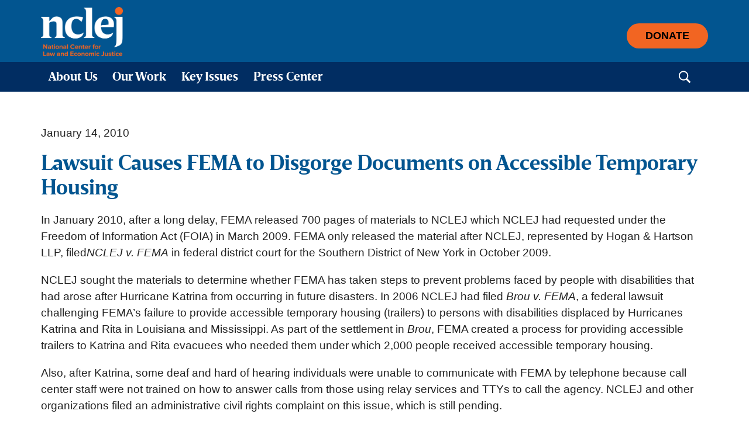

--- FILE ---
content_type: text/html; charset=UTF-8
request_url: https://nclej.org/news/lawsuit-causes-fema-to-disgorge-documents-on-accessible-temporary-housing
body_size: 10541
content:
<!DOCTYPE html><html lang="en-US" class="no-js"><head> <script src="https://cdn.userway.org/widget.js" data-account="mgrn5uP73k"></script> <title>Lawsuit Causes FEMA to Disgorge Documents on Accessible Temporary Housing - National Center for Law and Economic Justice - National Center for Law and Economic Justice</title> <meta charset="UTF-8"> <meta name="viewport" content="width=device-width"> <meta name="description" content="Advancing economic justice through impact litigation, policy advocacy, and support for grassroots organizing."/> <link rel="shortcut icon" href="https://nclej.org/wp-content/themes/nclej/favicon.png">  <link rel="stylesheet" type="text/css" href="https://nclej.org/wp-content/themes/nclej/fonts/MyFontsWebfontsKit.css"> <link type="text/css" rel="stylesheet" href="//fast.fonts.net/cssapi/edd5aafd-8661-401e-846d-6e2950b24d59.css"/> <script src="https://nclej.org/wp-content/themes/nclej/js/modernizr.js"></script> <meta name='robots' content='index, follow, max-image-preview:large, max-snippet:-1, max-video-preview:-1'/>  <link rel="canonical" href="https://nclej.org/news/lawsuit-causes-fema-to-disgorge-documents-on-accessible-temporary-housing"/> <meta property="og:locale" content="en_US"/> <meta property="og:type" content="article"/> <meta property="og:title" content="Lawsuit Causes FEMA to Disgorge Documents on Accessible Temporary Housing - National Center for Law and Economic Justice"/> <meta property="og:description" content="In January 2010, after a long delay, FEMA released 700 pages of materials to NCLEJ which NCLEJ had requested under the Freedom of Information Act (FOIA) in March 2009. FEMA only released the material after NCLEJ, represented by..."/> <meta property="og:url" content="https://nclej.org/news/lawsuit-causes-fema-to-disgorge-documents-on-accessible-temporary-housing"/> <meta property="og:site_name" content="National Center for Law and Economic Justice"/> <meta property="article:published_time" content="2010-01-14T19:53:12+00:00"/> <meta property="article:modified_time" content="2016-01-07T14:37:59+00:00"/> <meta name="author" content="Sebastian Llano"/> <meta name="twitter:card" content="summary_large_image"/> <meta name="twitter:label1" content="Written by"/> <meta name="twitter:data1" content="Sebastian Llano"/> <meta name="twitter:label2" content="Est. reading time"/> <meta name="twitter:data2" content="2 minutes"/> <script type="application/ld+json" class="yoast-schema-graph">{"@context":"https://schema.org","@graph":[{"@type":"WebPage","@id":"https://nclej.org/news/lawsuit-causes-fema-to-disgorge-documents-on-accessible-temporary-housing","url":"https://nclej.org/news/lawsuit-causes-fema-to-disgorge-documents-on-accessible-temporary-housing","name":"Lawsuit Causes FEMA to Disgorge Documents on Accessible Temporary Housing - National Center for Law and Economic Justice","isPartOf":{"@id":"https://nclej.org/#website"},"datePublished":"2010-01-14T19:53:12+00:00","dateModified":"2016-01-07T14:37:59+00:00","author":{"@id":"https://nclej.org/#/schema/person/534acbb35a6d4c5b762a194c133fb6b7"},"breadcrumb":{"@id":"https://nclej.org/news/lawsuit-causes-fema-to-disgorge-documents-on-accessible-temporary-housing#breadcrumb"},"inLanguage":"en-US","potentialAction":[{"@type":"ReadAction","target":["https://nclej.org/news/lawsuit-causes-fema-to-disgorge-documents-on-accessible-temporary-housing"]}]},{"@type":"BreadcrumbList","@id":"https://nclej.org/news/lawsuit-causes-fema-to-disgorge-documents-on-accessible-temporary-housing#breadcrumb","itemListElement":[{"@type":"ListItem","position":1,"name":"Home","item":"https://nclej.org/"},{"@type":"ListItem","position":2,"name":"Lawsuit Causes FEMA to Disgorge Documents on Accessible Temporary Housing"}]},{"@type":"WebSite","@id":"https://nclej.org/#website","url":"https://nclej.org/","name":"National Center for Law and Economic Justice","description":"Advancing economic justice through impact litigation, policy advocacy, and support for grassroots organizing.","potentialAction":[{"@type":"SearchAction","target":{"@type":"EntryPoint","urlTemplate":"https://nclej.org/?s={search_term_string}"},"query-input":{"@type":"PropertyValueSpecification","valueRequired":true,"valueName":"search_term_string"}}],"inLanguage":"en-US"},{"@type":"Person","@id":"https://nclej.org/#/schema/person/534acbb35a6d4c5b762a194c133fb6b7","name":"Sebastian Llano","image":{"@type":"ImageObject","inLanguage":"en-US","@id":"https://nclej.org/#/schema/person/image/","url":"https://secure.gravatar.com/avatar/885698286bea2fe2f2c147214316839bca6bcf4e73479d0393f51aebaaa57d65?s=96&d=mm&r=g","contentUrl":"https://secure.gravatar.com/avatar/885698286bea2fe2f2c147214316839bca6bcf4e73479d0393f51aebaaa57d65?s=96&d=mm&r=g","caption":"Sebastian Llano"},"sameAs":["http://sebastianllano.com"],"url":"https://nclej.org/author/sebas"}]}</script> <link rel='dns-prefetch' href='//ajax.googleapis.com'/><link rel="alternate" title="oEmbed (JSON)" type="application/json+oembed" href="https://nclej.org/wp-json/oembed/1.0/embed?url=https%3A%2F%2Fnclej.org%2Fnews%2Flawsuit-causes-fema-to-disgorge-documents-on-accessible-temporary-housing"/><link rel="alternate" title="oEmbed (XML)" type="text/xml+oembed" href="https://nclej.org/wp-json/oembed/1.0/embed?url=https%3A%2F%2Fnclej.org%2Fnews%2Flawsuit-causes-fema-to-disgorge-documents-on-accessible-temporary-housing&#038;format=xml"/>  <script src="//www.googletagmanager.com/gtag/js?id=G-EF86Z891HH" data-cfasync="false" data-wpfc-render="false" type="text/javascript" async></script> <script data-cfasync="false" data-wpfc-render="false" type="text/javascript"> var mi_version = '9.10.1'; var mi_track_user = true; var mi_no_track_reason = ''; var MonsterInsightsDefaultLocations = {"page_location":"https:\/\/nclej.org\/news\/lawsuit-causes-fema-to-disgorge-documents-on-accessible-temporary-housing\/"}; if ( typeof MonsterInsightsPrivacyGuardFilter === 'function' ) { var MonsterInsightsLocations = (typeof MonsterInsightsExcludeQuery === 'object') ? MonsterInsightsPrivacyGuardFilter( MonsterInsightsExcludeQuery ) : MonsterInsightsPrivacyGuardFilter( MonsterInsightsDefaultLocations ); } else { var MonsterInsightsLocations = (typeof MonsterInsightsExcludeQuery === 'object') ? MonsterInsightsExcludeQuery : MonsterInsightsDefaultLocations; } var disableStrs = [ 'ga-disable-G-EF86Z891HH', ]; /* Function to detect opted out users */ function __gtagTrackerIsOptedOut() { for (var index = 0; index < disableStrs.length; index++) { if (document.cookie.indexOf(disableStrs[index] + '=true') > -1) { return true; } } return false; } /* Disable tracking if the opt-out cookie exists. */ if (__gtagTrackerIsOptedOut()) { for (var index = 0; index < disableStrs.length; index++) { window[disableStrs[index]] = true; } } /* Opt-out function */ function __gtagTrackerOptout() { for (var index = 0; index < disableStrs.length; index++) { document.cookie = disableStrs[index] + '=true; expires=Thu, 31 Dec 2099 23:59:59 UTC; path=/'; window[disableStrs[index]] = true; } } if ('undefined' === typeof gaOptout) { function gaOptout() { __gtagTrackerOptout(); } } window.dataLayer = window.dataLayer || []; window.MonsterInsightsDualTracker = { helpers: {}, trackers: {}, }; if (mi_track_user) { function __gtagDataLayer() { dataLayer.push(arguments); } function __gtagTracker(type, name, parameters) { if (!parameters) { parameters = {}; } if (parameters.send_to) { __gtagDataLayer.apply(null, arguments); return; } if (type === 'event') { parameters.send_to = monsterinsights_frontend.v4_id; var hookName = name; if (typeof parameters['event_category'] !== 'undefined') { hookName = parameters['event_category'] + ':' + name; } if (typeof MonsterInsightsDualTracker.trackers[hookName] !== 'undefined') { MonsterInsightsDualTracker.trackers[hookName](parameters); } else { __gtagDataLayer('event', name, parameters); } } else { __gtagDataLayer.apply(null, arguments); } } __gtagTracker('js', new Date()); __gtagTracker('set', { 'developer_id.dZGIzZG': true, }); if ( MonsterInsightsLocations.page_location ) { __gtagTracker('set', MonsterInsightsLocations); } __gtagTracker('config', 'G-EF86Z891HH', {"forceSSL":"true","link_attribution":"true"} ); window.gtag = __gtagTracker; (function () { /* https://developers.google.com/analytics/devguides/collection/analyticsjs/ */ /* ga and __gaTracker compatibility shim. */ var noopfn = function () { return null; }; var newtracker = function () { return new Tracker(); }; var Tracker = function () { return null; }; var p = Tracker.prototype; p.get = noopfn; p.set = noopfn; p.send = function () { var args = Array.prototype.slice.call(arguments); args.unshift('send'); __gaTracker.apply(null, args); }; var __gaTracker = function () { var len = arguments.length; if (len === 0) { return; } var f = arguments[len - 1]; if (typeof f !== 'object' || f === null || typeof f.hitCallback !== 'function') { if ('send' === arguments[0]) { var hitConverted, hitObject = false, action; if ('event' === arguments[1]) { if ('undefined' !== typeof arguments[3]) { hitObject = { 'eventAction': arguments[3], 'eventCategory': arguments[2], 'eventLabel': arguments[4], 'value': arguments[5] ? arguments[5] : 1, } } } if ('pageview' === arguments[1]) { if ('undefined' !== typeof arguments[2]) { hitObject = { 'eventAction': 'page_view', 'page_path': arguments[2], } } } if (typeof arguments[2] === 'object') { hitObject = arguments[2]; } if (typeof arguments[5] === 'object') { Object.assign(hitObject, arguments[5]); } if ('undefined' !== typeof arguments[1].hitType) { hitObject = arguments[1]; if ('pageview' === hitObject.hitType) { hitObject.eventAction = 'page_view'; } } if (hitObject) { action = 'timing' === arguments[1].hitType ? 'timing_complete' : hitObject.eventAction; hitConverted = mapArgs(hitObject); __gtagTracker('event', action, hitConverted); } } return; } function mapArgs(args) { var arg, hit = {}; var gaMap = { 'eventCategory': 'event_category', 'eventAction': 'event_action', 'eventLabel': 'event_label', 'eventValue': 'event_value', 'nonInteraction': 'non_interaction', 'timingCategory': 'event_category', 'timingVar': 'name', 'timingValue': 'value', 'timingLabel': 'event_label', 'page': 'page_path', 'location': 'page_location', 'title': 'page_title', 'referrer' : 'page_referrer', }; for (arg in args) { if (!(!args.hasOwnProperty(arg) || !gaMap.hasOwnProperty(arg))) { hit[gaMap[arg]] = args[arg]; } else { hit[arg] = args[arg]; } } return hit; } try { f.hitCallback(); } catch (ex) { } }; __gaTracker.create = newtracker; __gaTracker.getByName = newtracker; __gaTracker.getAll = function () { return []; }; __gaTracker.remove = noopfn; __gaTracker.loaded = true; window['__gaTracker'] = __gaTracker; })(); } else { console.log(""); (function () { function __gtagTracker() { return null; } window['__gtagTracker'] = __gtagTracker; window['gtag'] = __gtagTracker; })(); } </script>  <style id='wp-img-auto-sizes-contain-inline-css' type='text/css'>img:is([sizes=auto i],[sizes^="auto," i]){contain-intrinsic-size:3000px 1500px}/*# sourceURL=wp-img-auto-sizes-contain-inline-css */</style><style id='wp-emoji-styles-inline-css' type='text/css'> img.wp-smiley, img.emoji { display: inline !important; border: none !important; box-shadow: none !important; height: 1em !important; width: 1em !important; margin: 0 0.07em !important; vertical-align: -0.1em !important; background: none !important; padding: 0 !important; }/*# sourceURL=wp-emoji-styles-inline-css */</style><link rel='stylesheet' id='wp-block-library-css' href='https://nclej.org/wp-includes/css/dist/block-library/style.min.css?ver=' type='text/css' media='all'/><style id='global-styles-inline-css' type='text/css'>
:root{--wp--preset--aspect-ratio--square: 1;--wp--preset--aspect-ratio--4-3: 4/3;--wp--preset--aspect-ratio--3-4: 3/4;--wp--preset--aspect-ratio--3-2: 3/2;--wp--preset--aspect-ratio--2-3: 2/3;--wp--preset--aspect-ratio--16-9: 16/9;--wp--preset--aspect-ratio--9-16: 9/16;--wp--preset--color--black: #000000;--wp--preset--color--cyan-bluish-gray: #abb8c3;--wp--preset--color--white: #ffffff;--wp--preset--color--pale-pink: #f78da7;--wp--preset--color--vivid-red: #cf2e2e;--wp--preset--color--luminous-vivid-orange: #ff6900;--wp--preset--color--luminous-vivid-amber: #fcb900;--wp--preset--color--light-green-cyan: #7bdcb5;--wp--preset--color--vivid-green-cyan: #00d084;--wp--preset--color--pale-cyan-blue: #8ed1fc;--wp--preset--color--vivid-cyan-blue: #0693e3;--wp--preset--color--vivid-purple: #9b51e0;--wp--preset--gradient--vivid-cyan-blue-to-vivid-purple: linear-gradient(135deg,rgb(6,147,227) 0%,rgb(155,81,224) 100%);--wp--preset--gradient--light-green-cyan-to-vivid-green-cyan: linear-gradient(135deg,rgb(122,220,180) 0%,rgb(0,208,130) 100%);--wp--preset--gradient--luminous-vivid-amber-to-luminous-vivid-orange: linear-gradient(135deg,rgb(252,185,0) 0%,rgb(255,105,0) 100%);--wp--preset--gradient--luminous-vivid-orange-to-vivid-red: linear-gradient(135deg,rgb(255,105,0) 0%,rgb(207,46,46) 100%);--wp--preset--gradient--very-light-gray-to-cyan-bluish-gray: linear-gradient(135deg,rgb(238,238,238) 0%,rgb(169,184,195) 100%);--wp--preset--gradient--cool-to-warm-spectrum: linear-gradient(135deg,rgb(74,234,220) 0%,rgb(151,120,209) 20%,rgb(207,42,186) 40%,rgb(238,44,130) 60%,rgb(251,105,98) 80%,rgb(254,248,76) 100%);--wp--preset--gradient--blush-light-purple: linear-gradient(135deg,rgb(255,206,236) 0%,rgb(152,150,240) 100%);--wp--preset--gradient--blush-bordeaux: linear-gradient(135deg,rgb(254,205,165) 0%,rgb(254,45,45) 50%,rgb(107,0,62) 100%);--wp--preset--gradient--luminous-dusk: linear-gradient(135deg,rgb(255,203,112) 0%,rgb(199,81,192) 50%,rgb(65,88,208) 100%);--wp--preset--gradient--pale-ocean: linear-gradient(135deg,rgb(255,245,203) 0%,rgb(182,227,212) 50%,rgb(51,167,181) 100%);--wp--preset--gradient--electric-grass: linear-gradient(135deg,rgb(202,248,128) 0%,rgb(113,206,126) 100%);--wp--preset--gradient--midnight: linear-gradient(135deg,rgb(2,3,129) 0%,rgb(40,116,252) 100%);--wp--preset--font-size--small: 13px;--wp--preset--font-size--medium: 20px;--wp--preset--font-size--large: 36px;--wp--preset--font-size--x-large: 42px;--wp--preset--spacing--20: 0.44rem;--wp--preset--spacing--30: 0.67rem;--wp--preset--spacing--40: 1rem;--wp--preset--spacing--50: 1.5rem;--wp--preset--spacing--60: 2.25rem;--wp--preset--spacing--70: 3.38rem;--wp--preset--spacing--80: 5.06rem;--wp--preset--shadow--natural: 6px 6px 9px rgba(0, 0, 0, 0.2);--wp--preset--shadow--deep: 12px 12px 50px rgba(0, 0, 0, 0.4);--wp--preset--shadow--sharp: 6px 6px 0px rgba(0, 0, 0, 0.2);--wp--preset--shadow--outlined: 6px 6px 0px -3px rgb(255, 255, 255), 6px 6px rgb(0, 0, 0);--wp--preset--shadow--crisp: 6px 6px 0px rgb(0, 0, 0);}:where(.is-layout-flex){gap: 0.5em;}:where(.is-layout-grid){gap: 0.5em;}body .is-layout-flex{display: flex;}.is-layout-flex{flex-wrap: wrap;align-items: center;}.is-layout-flex > :is(*, div){margin: 0;}body .is-layout-grid{display: grid;}.is-layout-grid > :is(*, div){margin: 0;}:where(.wp-block-columns.is-layout-flex){gap: 2em;}:where(.wp-block-columns.is-layout-grid){gap: 2em;}:where(.wp-block-post-template.is-layout-flex){gap: 1.25em;}:where(.wp-block-post-template.is-layout-grid){gap: 1.25em;}.has-black-color{color: var(--wp--preset--color--black) !important;}.has-cyan-bluish-gray-color{color: var(--wp--preset--color--cyan-bluish-gray) !important;}.has-white-color{color: var(--wp--preset--color--white) !important;}.has-pale-pink-color{color: var(--wp--preset--color--pale-pink) !important;}.has-vivid-red-color{color: var(--wp--preset--color--vivid-red) !important;}.has-luminous-vivid-orange-color{color: var(--wp--preset--color--luminous-vivid-orange) !important;}.has-luminous-vivid-amber-color{color: var(--wp--preset--color--luminous-vivid-amber) !important;}.has-light-green-cyan-color{color: var(--wp--preset--color--light-green-cyan) !important;}.has-vivid-green-cyan-color{color: var(--wp--preset--color--vivid-green-cyan) !important;}.has-pale-cyan-blue-color{color: var(--wp--preset--color--pale-cyan-blue) !important;}.has-vivid-cyan-blue-color{color: var(--wp--preset--color--vivid-cyan-blue) !important;}.has-vivid-purple-color{color: var(--wp--preset--color--vivid-purple) !important;}.has-black-background-color{background-color: var(--wp--preset--color--black) !important;}.has-cyan-bluish-gray-background-color{background-color: var(--wp--preset--color--cyan-bluish-gray) !important;}.has-white-background-color{background-color: var(--wp--preset--color--white) !important;}.has-pale-pink-background-color{background-color: var(--wp--preset--color--pale-pink) !important;}.has-vivid-red-background-color{background-color: var(--wp--preset--color--vivid-red) !important;}.has-luminous-vivid-orange-background-color{background-color: var(--wp--preset--color--luminous-vivid-orange) !important;}.has-luminous-vivid-amber-background-color{background-color: var(--wp--preset--color--luminous-vivid-amber) !important;}.has-light-green-cyan-background-color{background-color: var(--wp--preset--color--light-green-cyan) !important;}.has-vivid-green-cyan-background-color{background-color: var(--wp--preset--color--vivid-green-cyan) !important;}.has-pale-cyan-blue-background-color{background-color: var(--wp--preset--color--pale-cyan-blue) !important;}.has-vivid-cyan-blue-background-color{background-color: var(--wp--preset--color--vivid-cyan-blue) !important;}.has-vivid-purple-background-color{background-color: var(--wp--preset--color--vivid-purple) !important;}.has-black-border-color{border-color: var(--wp--preset--color--black) !important;}.has-cyan-bluish-gray-border-color{border-color: var(--wp--preset--color--cyan-bluish-gray) !important;}.has-white-border-color{border-color: var(--wp--preset--color--white) !important;}.has-pale-pink-border-color{border-color: var(--wp--preset--color--pale-pink) !important;}.has-vivid-red-border-color{border-color: var(--wp--preset--color--vivid-red) !important;}.has-luminous-vivid-orange-border-color{border-color: var(--wp--preset--color--luminous-vivid-orange) !important;}.has-luminous-vivid-amber-border-color{border-color: var(--wp--preset--color--luminous-vivid-amber) !important;}.has-light-green-cyan-border-color{border-color: var(--wp--preset--color--light-green-cyan) !important;}.has-vivid-green-cyan-border-color{border-color: var(--wp--preset--color--vivid-green-cyan) !important;}.has-pale-cyan-blue-border-color{border-color: var(--wp--preset--color--pale-cyan-blue) !important;}.has-vivid-cyan-blue-border-color{border-color: var(--wp--preset--color--vivid-cyan-blue) !important;}.has-vivid-purple-border-color{border-color: var(--wp--preset--color--vivid-purple) !important;}.has-vivid-cyan-blue-to-vivid-purple-gradient-background{background: var(--wp--preset--gradient--vivid-cyan-blue-to-vivid-purple) !important;}.has-light-green-cyan-to-vivid-green-cyan-gradient-background{background: var(--wp--preset--gradient--light-green-cyan-to-vivid-green-cyan) !important;}.has-luminous-vivid-amber-to-luminous-vivid-orange-gradient-background{background: var(--wp--preset--gradient--luminous-vivid-amber-to-luminous-vivid-orange) !important;}.has-luminous-vivid-orange-to-vivid-red-gradient-background{background: var(--wp--preset--gradient--luminous-vivid-orange-to-vivid-red) !important;}.has-very-light-gray-to-cyan-bluish-gray-gradient-background{background: var(--wp--preset--gradient--very-light-gray-to-cyan-bluish-gray) !important;}.has-cool-to-warm-spectrum-gradient-background{background: var(--wp--preset--gradient--cool-to-warm-spectrum) !important;}.has-blush-light-purple-gradient-background{background: var(--wp--preset--gradient--blush-light-purple) !important;}.has-blush-bordeaux-gradient-background{background: var(--wp--preset--gradient--blush-bordeaux) !important;}.has-luminous-dusk-gradient-background{background: var(--wp--preset--gradient--luminous-dusk) !important;}.has-pale-ocean-gradient-background{background: var(--wp--preset--gradient--pale-ocean) !important;}.has-electric-grass-gradient-background{background: var(--wp--preset--gradient--electric-grass) !important;}.has-midnight-gradient-background{background: var(--wp--preset--gradient--midnight) !important;}.has-small-font-size{font-size: var(--wp--preset--font-size--small) !important;}.has-medium-font-size{font-size: var(--wp--preset--font-size--medium) !important;}.has-large-font-size{font-size: var(--wp--preset--font-size--large) !important;}.has-x-large-font-size{font-size: var(--wp--preset--font-size--x-large) !important;}
/*# sourceURL=global-styles-inline-css */
</style>
<style id='classic-theme-styles-inline-css' type='text/css'>/*! This file is auto-generated */.wp-block-button__link{color:#fff;background-color:#32373c;border-radius:9999px;box-shadow:none;text-decoration:none;padding:calc(.667em + 2px) calc(1.333em + 2px);font-size:1.125em}.wp-block-file__button{background:#32373c;color:#fff;text-decoration:none}/*# sourceURL=/wp-includes/css/classic-themes.min.css */</style><link rel='stylesheet' id='columns-css' href='https://nclej.org/wp-content/plugins/columns/columns.css?ver=' type='text/css' media='all'/><link rel='stylesheet' id='style-name-css' href='https://nclej.org/wp-content/themes/nclej/style.css?ver=' type='text/css' media='all'/><link rel='stylesheet' id='fancybox_css-css' href='https://nclej.org/wp-content/themes/nclej/js/jquery.fancybox.min.css?ver=' type='text/css' media='all'/><script type="text/javascript" src="https://nclej.org/wp-content/plugins/google-analytics-for-wordpress/assets/js/frontend-gtag.min.js?ver=9.10.1" id="monsterinsights-frontend-script-js" async="async" data-wp-strategy="async"></script><script data-cfasync="false" data-wpfc-render="false" type="text/javascript" id='monsterinsights-frontend-script-js-extra'>/* <![CDATA[ */var monsterinsights_frontend = {"js_events_tracking":"true","download_extensions":"doc,pdf,ppt,zip,xls,docx,pptx,xlsx","inbound_paths":"[{\"path\":\"\\\/go\\\/\",\"label\":\"affiliate\"},{\"path\":\"\\\/recommend\\\/\",\"label\":\"affiliate\"}]","home_url":"https:\/\/nclej.org","hash_tracking":"false","v4_id":"G-EF86Z891HH"};/* ]]> */</script><script type="text/javascript" src="https://ajax.googleapis.com/ajax/libs/jquery/1.11.3/jquery.min.js" id="jquery-js"></script><script type="text/javascript" src="https://nclej.org/wp-content/themes/nclej/js/jquery.cookie.min.js?ver=6.9" id="jquery-cookie-js"></script><link rel="https://api.w.org/" href="https://nclej.org/wp-json/"/><link rel="alternate" title="JSON" type="application/json" href="https://nclej.org/wp-json/wp/v2/posts/325"/><link rel="EditURI" type="application/rsd+xml" title="RSD" href="https://nclej.org/xmlrpc.php?rsd"/><link rel='shortlink' href='https://nclej.org/?p=325'/> <style type="text/css" id="wp-custom-css"> </style> </head><body class="wp-singular post-template-default single single-post postid-325 single-format-standard wp-theme-nclej post-lawsuit-causes-fema-to-disgorge-documents-on-accessible-temporary-housing">  <div class="header"> <div class="wrap logosec"> <div class="row"> <div class="logo"> <a href="/" title="Go Back Home"><img src="https://nclej.org/wp-content/themes/nclej/images/logo.png" alt="National Center for Law and Economic Justice"></a> </div> <div class="btnwrap"> <a class="btn btn-primary" role="button" href="/support" >Donate</a> </div> </div> </div> <div class="menusec"> <div class="wrap"> <div class="row"> <div class="nav clearfix"> <ul id="menu-main-menu" class="main-nav"><li id="menu-item-841" class="menu-item menu-item-type-custom menu-item-object-custom menu-item-has-children menu-item-841"><a href="#">About Us</a><ul class="sub-menu"> <li id="menu-item-93" class="menu-item menu-item-type-post_type menu-item-object-page menu-item-93"><a href="https://nclej.org/our-mission-and-values">Our Mission and Values</a></li> <li id="menu-item-3215" class="menu-item menu-item-type-post_type menu-item-object-page menu-item-3215"><a href="https://nclej.org/about-us-strategic-plan">Strategic Plan</a></li> <li id="menu-item-94" class="menu-item menu-item-type-post_type menu-item-object-page menu-item-94"><a href="https://nclej.org/staff">Staff</a></li> <li id="menu-item-95" class="menu-item menu-item-type-post_type menu-item-object-page menu-item-95"><a href="https://nclej.org/board">Board of Directors</a></li> <li id="menu-item-3197" class="menu-item menu-item-type-post_type menu-item-object-page menu-item-3197"><a href="https://nclej.org/our-supporters">Our Supporters</a></li> <li id="menu-item-5959" class="menu-item menu-item-type-post_type menu-item-object-page menu-item-5959"><a href="https://nclej.org/jobs-and-internships">Jobs &#038; Internships</a></li> <li id="menu-item-5971" class="menu-item menu-item-type-custom menu-item-object-custom menu-item-5971"><a href="https://library.nclc.org/nclej">Federal Practice Manual</a></li></ul></li><li id="menu-item-842" class="menu-item menu-item-type-custom menu-item-object-custom menu-item-has-children menu-item-842"><a href="#">Our Work</a><ul class="sub-menu"> <li id="menu-item-96" class="menu-item menu-item-type-post_type menu-item-object-page menu-item-96"><a href="https://nclej.org/litigation">Litigation</a></li> <li id="menu-item-97" class="menu-item menu-item-type-post_type menu-item-object-page menu-item-97"><a href="https://nclej.org/policy-advocacy">Policy Advocacy</a></li> <li id="menu-item-171" class="menu-item menu-item-type-post_type menu-item-object-page menu-item-171"><a href="https://nclej.org/support-for-grassroots-groups">Organizing Support</a></li> <li id="menu-item-6037" class="menu-item menu-item-type-post_type menu-item-object-page menu-item-6037"><a href="https://nclej.org/our-work/impact-report">Impact Report</a></li> <li id="menu-item-6012" class="menu-item menu-item-type-post_type menu-item-object-page menu-item-6012"><a href="https://nclej.org/our-work/our-impact-at-home">New York Impact</a></li></ul></li><li id="menu-item-843" class="menu-item menu-item-type-custom menu-item-object-custom menu-item-has-children menu-item-843"><a href="#">Key Issues</a><ul class="sub-menu"> <li id="menu-item-110" class="menu-item menu-item-type-post_type menu-item-object-page menu-item-110"><a href="https://nclej.org/key-issues/civil-rights-racial-justice">Civil Rights/ Racial Justice</a></li> <li id="menu-item-111" class="menu-item menu-item-type-post_type menu-item-object-page menu-item-111"><a href="https://nclej.org/key-issues/disability-rights">Disability Rights</a></li> <li id="menu-item-516" class="menu-item menu-item-type-post_type menu-item-object-page menu-item-516"><a href="https://nclej.org/key-issues/low-wage-workers">Low-Wage Workers</a></li> <li id="menu-item-545" class="menu-item menu-item-type-post_type menu-item-object-page menu-item-545"><a href="https://nclej.org/key-issues/meeting-basic-needs">Meeting Basic Needs</a></li></ul></li><li id="menu-item-4461" class="menu-item menu-item-type-custom menu-item-object-custom menu-item-has-children menu-item-4461"><a href="#">Press Center</a><ul class="sub-menu"> <li id="menu-item-4471" class="menu-item menu-item-type-taxonomy menu-item-object-category menu-item-4471"><a href="https://nclej.org/category/press">Press Releases</a></li> <li id="menu-item-4470" class="menu-item menu-item-type-taxonomy menu-item-object-category menu-item-4470"><a href="https://nclej.org/category/in-the-news">In the News</a></li> <li id="menu-item-4472" class="menu-item menu-item-type-taxonomy menu-item-object-category menu-item-4472"><a href="https://nclej.org/category/blog">Staff Blog</a></li></ul></li></ul> </div> <div id="searchwrap" class="searchwrap"> <form role="search" class="search-form" method="get" action="https://nclej.org/" > <label class="screen-reader-text" >Search for:</label>  <input type="text" class="field search-field form-control" id="search" name="s" placeholder="Search &hellip;"> <span class="input-group-append"> <input type="submit" id="search_submit" class="submit search-submit " name="submit" value="Search"> </span> </form> </div> </div> </div> </div> </div> <div class="wrap"> <div class="content"> <div class="byline">January 14, 2010</div> <h1>Lawsuit Causes FEMA to Disgorge Documents on Accessible Temporary Housing</h1> <p>In January 2010, after a long delay, FEMA released 700 pages of materials to NCLEJ which NCLEJ had requested under the Freedom of Information Act (FOIA) in March 2009. FEMA only released the material after NCLEJ, represented by Hogan &amp; Hartson LLP, filed<em>NCLEJ v. FEMA</em> in federal district court for the Southern District of New York in October 2009.</p><p>NCLEJ sought the materials to determine whether FEMA has taken steps to prevent problems faced by people with disabilities that had arose after Hurricane Katrina from occurring in future disasters. In 2006 NCLEJ had filed <em>Brou v. FEMA</em>, a federal lawsuit challenging FEMA’s failure to provide accessible temporary housing (trailers) to persons with disabilities displaced by Hurricanes Katrina and Rita in Louisiana and Mississippi. As part of the settlement in <em>Brou</em>, FEMA created a process for providing accessible trailers to Katrina and Rita evacuees who needed them under which 2,000 people received accessible temporary housing.</p><p>Also, after Katrina, some deaf and hard of hearing individuals were unable to communicate with FEMA by telephone because call center staff were not trained on how to answer calls from those using relay services and TTYs to call the agency. NCLEJ and other organizations filed an administrative civil rights complaint on this issue, which is still pending.</p><p>NCLEJ’s 2009 FOIA request was for copies of current FEMA trailer accessibility policies and policies on telephone and face-to-face communication with deaf and hard of hearing individuals. Now that NCLEJ has received the materials, it has determined that FEMA did make changes in response to the 2006 lawsuit, including:</p><ul><li>An indication that at some point FEMA should have an inventory of ready-to-be-installed trailers of as many as 2,500 accessible trailers, and</li><li>FEMA’s policy requires staff to screen people seeking assistance to determine whether anyone in the household has a disability and needs an accessible trailer.</li></ul><p>While NCLEJ is delighted that FEMA has learned its lesson from <em>Brou</em> that it needs a plan for providing accessible housing to victims of disasters with disabilities, its new policy has a number of weaknesses that we now intend to address.</p> <div class="share"> <span>Share this article</span> <script type="text/javascript" src="//s7.addthis.com/js/300/addthis_widget.js#pubid=ra-565f0951f875a595" async="async"></script> <div class="addthis_sharing_toolbox"></div> </div> </div> </div> <div class="footer"> <div class="wrap"> <div class="clearfix"> <div class="footerrow"> <div class="footercol"> <div id="mc_embed_signup"> <div class="clearfix"> <h3>Sign up for email updates!</h3> <form action="//nclej.us1.list-manage.com/subscribe/post?u=9177c759fc02b3a55c9d9ef67&amp;id=fb3fde31a4" method="post" id="mc-embedded-subscribe-form" name="mc-embedded-subscribe-form" class="validate signup" target="_blank" novalidate> <div id="mc_embed_signup_scroll"> <input type="email" name="EMAIL" class="email" id="mce-EMAIL" placeholder="email address" required> <div class="error" id="invalid_email">Email-id is invalid</div>  <div style="position: absolute; left: -5000px;" aria-hidden="true"><input type="text" name="b_9177c759fc02b3a55c9d9ef67_b541af0984" tabindex="-1" ></div> <input type="submit" value="Subscribe" name="subscribe" id="mc-embedded-subscribe" class="button"> </div> </form> </div> </div> </div> <div class="footercol"> <ul id="menu-mobile-menu" class="footer-nav"><li id="menu-item-854" class="menu-item menu-item-type-custom menu-item-object-custom menu-item-has-children menu-item-854"><a href="#">About Us</a><ul class="sub-menu"> <li id="menu-item-192" class="menu-item menu-item-type-post_type menu-item-object-page menu-item-192"><a href="https://nclej.org/our-mission-and-values">Our Mission and Values</a></li> <li id="menu-item-863" class="menu-item menu-item-type-post_type menu-item-object-page menu-item-863"><a href="https://nclej.org/board">Board of Directors</a></li> <li id="menu-item-5691" class="menu-item menu-item-type-post_type menu-item-object-page menu-item-5691"><a href="https://nclej.org/jobs-and-internships">Jobs &#038; Internships</a></li> <li id="menu-item-193" class="menu-item menu-item-type-post_type menu-item-object-page menu-item-193"><a href="https://nclej.org/staff">Staff</a></li> <li id="menu-item-5972" class="menu-item menu-item-type-custom menu-item-object-custom menu-item-5972"><a href="https://library.nclc.org/nclej">Federal Practice Manual</a></li></ul></li></ul> </div> <div class="footercol"> <ul id="menu-footer-menu" class="footer-nav-add"><li id="menu-item-5687" class="menu-item menu-item-type-custom menu-item-object-custom menu-item-has-children menu-item-5687"><a href="#">Our Work</a><ul class="sub-menu"> <li id="menu-item-5688" class="menu-item menu-item-type-post_type menu-item-object-page menu-item-5688"><a href="https://nclej.org/litigation">Litigation</a></li> <li id="menu-item-5689" class="menu-item menu-item-type-post_type menu-item-object-page menu-item-5689"><a href="https://nclej.org/policy-advocacy">Policy Advocacy</a></li> <li id="menu-item-5690" class="menu-item menu-item-type-post_type menu-item-object-page menu-item-5690"><a href="https://nclej.org/support-for-grassroots-groups">Support for Grassroots Groups</a></li></ul></li><li id="menu-item-867" class="menu-item menu-item-type-post_type menu-item-object-page menu-item-867"><a href="https://nclej.org/contact">Contact Us</a></li><li id="menu-item-6439" class="menu-item menu-item-type-post_type menu-item-object-page menu-item-6439"><a href="https://nclej.org/privacy-policy">Privacy Policy</a></li><li id="menu-item-6440" class="menu-item menu-item-type-post_type menu-item-object-page menu-item-6440"><a href="https://nclej.org/terms-of-use">Terms of Use</a></li></ul> </div> <div class="footercol"> <div class="footer-social"> <a href="/" class="footer-logo"><img src="https://nclej.org/wp-content/uploads/2023/10/footerlogo.png" alt="National Center for Law and Economic Justice"></a> <a href="https://maps.app.goo.gl/sRQ1HyHBEyhmHA7v5">50 Broadway, Suite 1500<br>New York, NY 10004</a>  <ul class="social clearfix"> <li> <a href="https://twitter.com/NCLEJustice/" target="_blank" title="Twitter"><img src="https://nclej.org/wp-content/uploads/2023/10/socialtwitterx.png" alt="Twitter" ></a> </li><li> <a href="https://www.facebook.com/NCLEJ" target="_blank" title="socialfb"><img src="https://nclej.org/wp-content/uploads/2023/12/socialfb.webp" alt="" ></a> </li><li> <a href="https://www.linkedin.com/company/national-center-for-law-and-economic-justice?trk=top_nav_home" target="_blank" title="linkd"><img src="https://nclej.org/wp-content/uploads/2023/10/linkd.png" alt="" ></a> </li><li> <a href="https://bsky.app/profile/nclej.bsky.social" target="_blank" title="bluesky"><img src="https://nclej.org/wp-content/uploads/2025/01/bluesky.png" alt="" ></a> </li><li> <a href="mailto:info@nclej.org" target="_blank" title="mail"><img src="https://nclej.org/wp-content/uploads/2023/10/mail.png" alt="" ></a> </li> </ul> </div> </div> </div> <div class="footerrow"> <div class="copyright"> NCLEJ is a grantee of <a href="https://www.tnybf.org/" target="_blank">The New York Bar Foundation</a> <p> &copy 2025 National Center for Law and Economic Justice </p> </div> </div> </div> </div> </div> <a id="hiddenpoplink" href="#nclej-popup" ></a> <div id="nclej-popup" style="display:none" class="multi-function-popup"> <div class="pop-hdrimg"><img src="https://nclej.org/wp-content/uploads/2023/10/popupheader.jpg" alt=""/></div><div class="pop-contwrap"><h3>Support Our Work</h3><div class="desc"><p>As a nonprofit, NCLEJ relies on the generosity of individuals to keep our work going. Will you be a champion for justice by donating today?</p></div><div class="donate-buttons"><a class="btn btn-primary" role="button" href="https://secure.qgiv.com/for/websitedonationform/amount/1141987/onetime" target="_blank">$50</a><a class="btn btn-primary" role="button" href="https://secure.qgiv.com/for/websitedonationform/amount/1141988/onetime" target="_blank">$100</a><a class="btn btn-primary" role="button" href="https://secure.qgiv.com/for/websitedonationform/amount/1141989/onetime" target="_blank">$250</a><a class="btn btn-primary" role="button" href="https://secure.qgiv.com/for/websitedonationform/amount/1141990/onetime" >$500</a><a class="btn btn-primary" role="button" href="https://secure.qgiv.com/for/websitedonationform/amount/1141992/onetime" target="_blank">$1,000</a><a class="btn btn-primary" role="button" href="https://secure.qgiv.com/for/websitedonationform/restriction/General+Operating+Support" target="_blank">Other</a></div></div> </div> <script type="text/javascript"> function openFancybox() { setTimeout( function() { $("#hiddenpoplink").fancybox().trigger('click'); }, 3000); } $(document).ready(function() { var visited = jQuery.cookie('visited'); if (visited == 'yes') { return false; } else { openFancybox(); } jQuery.cookie('visited', 'yes', { expires: 7 }); openFancybox(); /* popup form email validation */ $('#nclej-popup .error').hide(); $('#nclej-popup #mc-embedded-subscribe').click(function(){ var email = $('#nclej-popup #mce-EMAIL').val(); if(email== ''){ $('#nclej-popup #invalid_email').show(); return false; } if(IsEmail(email)==false){ $('#nclej-popup #invalid_email').show(); return false; } $.post("", $("#mc-embedded-subscribe-form-popup").serialize(), function(response) { $('#nclej-popup .error').hide(); $('#mc-embedded-subscribe-form-popup')[0].submit(); }); return false; }); }); function IsEmail(email) { var regex = /^([a-zA-Z0-9_\.\-\+])+\@(([a-zA-Z0-9\-])+\.)+([a-zA-Z0-9]{2,4})+$/; if(!regex.test(email)) { return false; }else{ return true; } } </script> <script type="speculationrules">{"prefetch":[{"source":"document","where":{"and":[{"href_matches":"/*"},{"not":{"href_matches":["/wp-*.php","/wp-admin/*","/wp-content/uploads/*","/wp-content/*","/wp-content/plugins/*","/wp-content/themes/nclej/*","/*\\?(.+)"]}},{"not":{"selector_matches":"a[rel~=\"nofollow\"]"}},{"not":{"selector_matches":".no-prefetch, .no-prefetch a"}}]},"eagerness":"conservative"}]}</script><script type="text/javascript" src="https://nclej.org/wp-content/themes/nclej/js/plugins.js?ver=1.0.0" id="plugins-js"></script><script type="text/javascript" src="https://nclej.org/wp-content/themes/nclej/js/functions.js?ver=1.0.0" id="functions-js"></script><script type="text/javascript" src="https://nclej.org/wp-content/themes/nclej/js/jquery.fancybox.min.js?ver=1.0.0" id="fancybox-js"></script><script id="wp-emoji-settings" type="application/json">{"baseUrl":"https://s.w.org/images/core/emoji/17.0.2/72x72/","ext":".png","svgUrl":"https://s.w.org/images/core/emoji/17.0.2/svg/","svgExt":".svg","source":{"concatemoji":"https://nclej.org/wp-includes/js/wp-emoji-release.min.js?ver=6.9"}}</script><script type="module">/* <![CDATA[ *//*! This file is auto-generated */const a=JSON.parse(document.getElementById("wp-emoji-settings").textContent),o=(window._wpemojiSettings=a,"wpEmojiSettingsSupports"),s=["flag","emoji"];function i(e){try{var t={supportTests:e,timestamp:(new Date).valueOf()};sessionStorage.setItem(o,JSON.stringify(t))}catch(e){}}function c(e,t,n){e.clearRect(0,0,e.canvas.width,e.canvas.height),e.fillText(t,0,0);t=new Uint32Array(e.getImageData(0,0,e.canvas.width,e.canvas.height).data);e.clearRect(0,0,e.canvas.width,e.canvas.height),e.fillText(n,0,0);const a=new Uint32Array(e.getImageData(0,0,e.canvas.width,e.canvas.height).data);return t.every((e,t)=>e===a[t])}function p(e,t){e.clearRect(0,0,e.canvas.width,e.canvas.height),e.fillText(t,0,0);var n=e.getImageData(16,16,1,1);for(let e=0;e<n.data.length;e++)if(0!==n.data[e])return!1;return!0}function u(e,t,n,a){switch(t){case"flag":return n(e,"\ud83c\udff3\ufe0f\u200d\u26a7\ufe0f","\ud83c\udff3\ufe0f\u200b\u26a7\ufe0f")?!1:!n(e,"\ud83c\udde8\ud83c\uddf6","\ud83c\udde8\u200b\ud83c\uddf6")&&!n(e,"\ud83c\udff4\udb40\udc67\udb40\udc62\udb40\udc65\udb40\udc6e\udb40\udc67\udb40\udc7f","\ud83c\udff4\u200b\udb40\udc67\u200b\udb40\udc62\u200b\udb40\udc65\u200b\udb40\udc6e\u200b\udb40\udc67\u200b\udb40\udc7f");case"emoji":return!a(e,"\ud83e\u1fac8")}return!1}function f(e,t,n,a){let r;const o=(r="undefined"!=typeof WorkerGlobalScope&&self instanceof WorkerGlobalScope?new OffscreenCanvas(300,150):document.createElement("canvas")).getContext("2d",{willReadFrequently:!0}),s=(o.textBaseline="top",o.font="600 32px Arial",{});return e.forEach(e=>{s[e]=t(o,e,n,a)}),s}function r(e){var t=document.createElement("script");t.src=e,t.defer=!0,document.head.appendChild(t)}a.supports={everything:!0,everythingExceptFlag:!0},new Promise(t=>{let n=function(){try{var e=JSON.parse(sessionStorage.getItem(o));if("object"==typeof e&&"number"==typeof e.timestamp&&(new Date).valueOf()<e.timestamp+604800&&"object"==typeof e.supportTests)return e.supportTests}catch(e){}return null}();if(!n){if("undefined"!=typeof Worker&&"undefined"!=typeof OffscreenCanvas&&"undefined"!=typeof URL&&URL.createObjectURL&&"undefined"!=typeof Blob)try{var e="postMessage("+f.toString()+"("+[JSON.stringify(s),u.toString(),c.toString(),p.toString()].join(",")+"));",a=new Blob([e],{type:"text/javascript"});const r=new Worker(URL.createObjectURL(a),{name:"wpTestEmojiSupports"});return void(r.onmessage=e=>{i(n=e.data),r.terminate(),t(n)})}catch(e){}i(n=f(s,u,c,p))}t(n)}).then(e=>{for(const n in e)a.supports[n]=e[n],a.supports.everything=a.supports.everything&&a.supports[n],"flag"!==n&&(a.supports.everythingExceptFlag=a.supports.everythingExceptFlag&&a.supports[n]);var t;a.supports.everythingExceptFlag=a.supports.everythingExceptFlag&&!a.supports.flag,a.supports.everything||((t=a.source||{}).concatemoji?r(t.concatemoji):t.wpemoji&&t.twemoji&&(r(t.twemoji),r(t.wpemoji)))});//# sourceURL=https://nclej.org/wp-includes/js/wp-emoji-loader.min.js/* ]]> */</script> <script> jQuery(document).ready(function($) { /* footer form validation */ $('#mc-embedded-subscribe-form .error').hide(); $('#mc-embedded-subscribe-form #mc-embedded-subscribe').click(function(){ var emailf = $('#mc-embedded-subscribe-form #mce-EMAIL').val(); if(emailf== ''){ $('#mc-embedded-subscribe-form #invalid_email').show(); return false; } if(IsEmailfunc(emailf)==false){ $('#mc-embedded-subscribe-form #invalid_email').show(); return false; } $.post("", $("#mc-embedded-subscribe-form").serialize(), function(response) { $('#mc-embedded-subscribe-form .error').hide(); $('#mc-embedded-subscribe-form')[0].submit(); }); return false; }); /* hero form validation */ $('#mc-embedded-subscribe-form-hero .error').hide(); $('#mc-embedded-subscribe-form-hero #mc-embedded-subscribe').click(function(){ var emailh = $('#mc-embedded-subscribe-form-hero #mce-EMAIL').val(); if(emailh== ''){ $('#mc-embedded-subscribe-form-hero #invalid_email').show(); return false; } if(IsEmailfunc(emailh)==false){ $('#mc-embedded-subscribe-form-hero #invalid_email').show(); return false; } $.post("", $("#mc-embedded-subscribe-form-hero").serialize(), function(response) { $('#mc-embedded-subscribe-form-hero .error').hide(); $('#mc-embedded-subscribe-form-hero')[0].submit(); }); return false; }); }); function IsEmailfunc(email) { var regex = /^([a-zA-Z0-9_\.\-\+])+\@(([a-zA-Z0-9\-])+\.)+([a-zA-Z0-9]{2,4})+$/; if(!regex.test(email)) { return false; }else{ return true; } } (function(i,s,o,g,r,a,m){i['GoogleAnalyticsObject']=r;i[r]=i[r]||function(){ (i[r].q=i[r].q||[]).push(arguments)},i[r].l=1*new Date();a=s.createElement(o), m=s.getElementsByTagName(o)[0];a.async=1;a.src=g;m.parentNode.insertBefore(a,m) })(window,document,'script','//www.google-analytics.com/analytics.js','ga'); ga('create', 'UA-20683705-1', 'auto'); ga('send', 'pageview'); </script></body></html>
<!--HTML compressed, size saved 12.16%. From 40166 bytes, now 35281 bytes-->

--- FILE ---
content_type: text/css
request_url: https://nclej.org/wp-content/themes/nclej/fonts/MyFontsWebfontsKit.css
body_size: 357
content:
/**
 * @license
 * MyFonts Webfont Build ID 3115421, 2015-10-28T11:46:31-0400
 * 
 * The fonts listed in this notice are subject to the End User License
 * Agreement(s) entered into by the website owner. All other parties are 
 * explicitly restricted from using the Licensed Webfonts(s).
 * 
 * You may obtain a valid license at the URLs below.
 * 
 * Webfont: BreveTitle-Bold by DSType
 * URL: http://www.myfonts.com/fonts/dstype/breve-title/bold/
 * Copyright: Copyright &#x00A9; 2013 by Dino dos Santos. All rights reserved.
 * Licensed pageviews: 10,000
 * 
 * 
 * License: http://www.myfonts.com/viewlicense?type=web&buildid=3115421
 * 
 * © 2015 MyFonts Inc
*/


/* @import must be at top of file, otherwise CSS will not work */
@import url("//hello.myfonts.net/count/2f899d");

  
@font-face {font-family: 'BreveTitle-Bold';src: url('2F899D_0_0.eot');src: url('2F899D_0_0.eot?#iefix') format('embedded-opentype'),url('2F899D_0_0.woff2') format('woff2'),url('2F899D_0_0.woff') format('woff'),url('2F899D_0_0.ttf') format('truetype');}
 

--- FILE ---
content_type: text/css
request_url: https://nclej.org/wp-content/themes/nclej/style.css?ver=
body_size: 9666
content:
/*
	Theme Name: NCLEJ
	Author: Chris Bedoya
	Website: http://www.nclej.org/
	Description: Developed for McMillianCo. (http://mcmillianco.com/)
*/

* {
	list-style-type:none;
	margin:0;
	padding:0;
}

body {
	color:#222;
	font-family:'Gentona W00',sans-serif;
	font-weight:300;
	line-height:1.5;
}

a {
	color:#f26522;
	text-decoration:none;
	transition:color .3s;
}

a:hover {
	color:#025590;
}

img,
iframe {
	max-width:100%;
}

/****   WORDPRESS   ****/

/**
 * Make sure images with WordPress-added height and width attributes are
 * scaled correctly.
 */

.comment-content img[height],
.entry-content img,
.entry-summary img,
img[class*="align"],
img[class*="wp-image-"],
img[class*="attachment-"] {
	height: auto !important;
}

.size-auto,
.size-full,
.size-large,
.size-medium,
.size-thumbnail {
	max-width: 100%;
	height: auto !important;
}

/* Alignment */

.alignleft {
	float: left;
}

.alignright {
	float: right;
}

.aligncenter {
	display: block;
	margin-left: auto;
	margin-right: auto;
}

blockquote.alignleft,
figure.wp-caption.alignleft,
img.alignleft {
	margin: 7px 24px 7px 0;
}

.wp-caption.alignleft {
	margin: 7px 14px 7px 0;
}

blockquote.alignright,
figure.wp-caption.alignright,
img.alignright {
	margin: 7px 0 7px 24px;
}

.wp-caption.alignright {
	margin: 7px 0 7px 14px;
}

blockquote.aligncenter,
img.aligncenter,
.wp-caption.aligncenter {
	margin-top: 7px;
	margin-bottom: 7px;
}

.site-content blockquote.alignleft,
.site-content blockquote.alignright {
	border-top: 1px solid rgba(0, 0, 0, 0.1);
	border-bottom: 1px solid rgba(0, 0, 0, 0.1);
	padding-top: 17px;
	width: 50%;
}

.site-content blockquote.alignleft p,
.site-content blockquote.alignright p {
	margin-bottom: 17px;
}

.wp-caption {
	margin-bottom: 24px;
}

.wp-caption img[class*="wp-image-"] {
	display: block;
	margin: 0;
}

.wp-caption {
	color: #767676;
}

.wp-caption-text {
	-webkit-box-sizing: border-box;
	-moz-box-sizing:    border-box;
	box-sizing:         border-box;
	font-size: 12px;
	font-style: italic;
	line-height: 1.5;
	margin: 9px 0;
}

div.wp-caption .wp-caption-text {
	padding-right: 10px;
}

div.wp-caption.alignright img[class*="wp-image-"],
div.wp-caption.alignright .wp-caption-text {
	padding-left: 10px;
	padding-right: 0;
}


/****   FONTS   ****/

h1,h2,h3,h4 {
	color:#025590;
	line-height:1.2;
	margin-bottom:.5em;
}

h1 {
	font-family:'BreveTitle-Bold';
	font-size:1.875em;
	font-weight:400;
}

h2 {
	font-size:1.75em;
	font-weight:700;
}

h3 {
	font-size:1.125em;
	margin-top:1.5em;
}

h4 {
	font-family:'BreveTitle-Bold';
	font-size:1.313em;
	font-weight:400;
}

p {
	margin-bottom:1em;
}

p:last-of-type {
	margin-bottom:0;
}

strong {
	font-weight:700;
}

/****   BUTTONS   ****/
.button {
	background-color:#f26522;
	color:#FFF;
	display:inline-block;
	letter-spacing:.05em;
	font-weight:700;
	margin-top:1em;
	padding:1em 1.5em;
	text-align:center;
	text-transform:uppercase;
	transition:background .3s;
}

.button:hover {
	background-color:#025590;
	color:#FFF;
}

.more {
	display:inline-block;
	font-weight:700;
	letter-spacing:.05em;
	margin-top:1em;
	text-transform:uppercase;
}

.support,.support-tablet {
	background-color:#f26522;
	color:#FFF;
	font-weight:700;
	letter-spacing:.05em;
	text-align:center;
	text-transform:uppercase;
	vertical-align:middle;
	transition:background .3s;
}

.support {
	display:none;
	width:18%;
}

.support-tablet {
	display:block;
	padding:.5em 0;
}

.support:hover,.support-tablet:hover {
	background-color:#DDD;
	color:#025590;
}

/****   CONTENT   ****/
h1 + .more {
	margin-top:0;
}

.center {
	text-align:center;
}

.clearfix:after {
	clear:both;
	content:"";
/* 	display:block; */
	display:table;
/* 	height:0; */
	visibility:hidden;
}

.content ul {
	margin:1em 0 1em 1.5em;
}

.content ul li {
	margin-bottom:1em;
	list-style-type:disc;
	list-style-position:inside;
}

.content blockquote {
	margin:0 0 1em 2em;
}

.grey {
	background-color:#e7e7e7;
}

.m-bottom {
	margin-bottom:30px!important;
}

.m-bottom-more {
	margin-bottom:50px!important;
}

.m-bottom-huge {
	margin-bottom:80px!important;
}
.donate.m-bottom-huge .badges { text-align: right; }
.right {
	float:right;
}

.left {
    float: left;
}

img.left {
    margin: 0 50px 50px 0;
}

.border-bottom {
    border-bottom: 1px solid #CCC;
}

.social li {
    display: inline-block;
}

.social.side {
    margin-top: 20px;
}

.social:not(.side) { margin-top: 1rem; }
.social:not(.side) li {
    height: 40px;
    width: 40px;
    margin-right: 10px;
}

.social.side li {
    height: 42px;
    width: 42px;
    margin-right: 10px;
}

.social li:last-of-type {
	margin-right:0;
}

.social li a {
    line-height: 0;
    text-align: center;
	background-color: #ffcc3f;/*#025590;*/

    width: inherit;
    height: inherit;
    display: table-cell;
    vertical-align: middle;

	/*border-radius:50%;*/
	transition:background .3s;

}

.social li a:hover {
	background-color:#f26522;
}

.social img {
    width: auto;
    max-width: 26px;
    max-height: 24px;
    height: auto;
}
.social:not(.side) img { filter: brightness(2%); }
.social img[alt="Mail"] {
    width: 26px;
    height: auto;
}

.social img[alt="Twitter"] {
    height: 24px;
}

.social.side img {
    height: 24px;
}

.social.side img[alt="Mail"] {
    height: 18px;
}

.social.side img[alt="Twitter"] {
    height: 22px;
}

.wrap {
	margin:auto;
	max-width:1140px;
	padding:34px 0;
	width:90%;
}


/****   HEADER   ****/

.header {
	background-color:#025590;
	position:relative;
	width:100%;
}

.header .wrap { padding-top: 0; padding-bottom: 0; }
.header .menusec { background-color: #012d62; }
.logo {
	padding:12px 0 10px 0;
	position:relative;
	width:140px;
	z-index:999;
	vertical-align:middle;
}

.logo img {
	display:block;
}

.main-nav {
	display:flex;
	/*float:right;*/
	margin:.1em -.7em 0 0;
	position:relative;
	gap: 0.6em;
}

.main-nav>li {
	display:inline-block;
}

.main-nav>li:hover {
	/*background-color:#e7e7e7;*/

}

.main-nav>li:hover>a {
	/*color:#025590;*/
	border-bottom: solid 5px #ffcc3f;
}

.main-nav>li>a {
	color:#FFF;
	display:block;
	/*font-family:'Gentona W00',sans-serif;*/
	font-family:'BreveTitle-Bold';
	font-size:1.1em;
	font-weight:300;
	padding:.4em .7em .4em .7em;
	/*text-transform: uppercase;*/
	border-bottom: solid 5px transparent;
	transition: all 0.3s ease-in-out;
}

.main-nav .sub-menu {
	background-color:#e7e7e7;
	background-color:rgba(255,255,255,0.68);
	display:none;
	left:0;
	padding:5% 5% 3%;
	position:absolute;
	overflow:hidden;
	width:90%;
	text-align:left;
	z-index:500;
}

.main-nav .sub-menu a {
	color:#000000;
	font-weight:700;
}

.main-nav .sub-menu a:hover {
	color:#025590;
}

.main-nav .sub-menu li {
	float:left;
	margin:0 0 .7em;
	width:50%;
}

.nav {
	display:none;
	/*padding-right:5%;
	width:78%;*/
	text-align:right;
	vertical-align:bottom;
}

.top-nav a {
	color:#FFF;
	font-size:.875em;
	font-weight:700;
	letter-spacing:.05em;
	text-transform:uppercase;
}

.top-nav a:hover {
	color:#025590;
}
.top-nav a:hover {
	background-color:#e7e7e7;
}

.top-nav li {
	display:inline-block;
	margin-left:2em;
}

/****   MOBILE NAV   ****/
.slicknav_menu {
	position:absolute;
	width:100%;
	right:0;
	top:0;
	z-index:500;
}

.slicknav_btn {
	display:block;
	margin-right:4%;
	padding:12px 0;
	overflow:hidden;
	margin-top: 94px;
	width: 40px;
	margin-left: auto;
}

.slicknav_icon {
	display:block;
	height:16px;
	float:right;
	margin:auto;
	position:relative;
	width:24px;
}

.slicknav_icon-bar {
	background-color:#FFF;
	display:block;
	height:2px;
	position:absolute;
	transition:all .3s;
	width:24px;
}

.slicknav_icon-bar:first-of-type {
	top:0;
}

.slicknav_icon-bar:nth-child(2) {
	top:7px;
}

.slicknav_icon-bar:last-of-type {
	top:14px;
}

.slicknav_nav {
	background:rgba(2,85,144,0.95);
	font-size:1.125em;
	padding:1.25em 5% .7em;
}

.slicknav_nav a {
	color:#FFF;
	font-weight:700;
}

.slicknav_nav>li {
	margin-bottom:.6em;
}

.slicknav_nav .sub-menu {
	margin-left:1em;
}

.slicknav_nav .sub-menu li {
	margin:6px 0;
}

.slicknav_nav .sub-menu li {
	margin-bottom:0;
	padding-bottom:6px;
}

.slicknav_open .slicknav_icon-bar {
	background:#012d62;
}

.slicknav_open .slicknav_icon-bar:first-of-type {
	background:#FFF;
	top:8px;
	transform:rotate(-45deg);
	-webkit-transform:rotate(-45deg);
	z-index:1;
}

.slicknav_open .slicknav_icon-bar:last-of-type {
	background:#FFF;
	top:8px;
	transform:rotate(45deg);
	-webkit-transform:rotate(45deg);
	z-index:1;
}

.slicknav_arrow {
	color:#f26522;
	padding-left:4px;
}

/****   HOME   ****/

.notice ul {
    margin-top: 30px;
}

.badge {
	display:inline-block;
	margin:0 1em 2em 0;
	vertical-align:middle;
}

.badge:last-of-type {
	margin-right:0;
}

.key-issues {
	margin-top:1em;
}

.key-issues a {
	display:block;
}

.key-issues img {
	display:block;
}

.key-issues li {
	display:inline-block;
	margin:1.5em 2% 0;
	min-height:50px;
	width:45%;
}

.key-issues .basic-needs {
	background:url(../nclej/images/key-issues/basic-needs-hover.png) 0 0 no-repeat;
}

.key-issues .child-care {
	background:url(../nclej/images/key-issues/child-care-hover.png) 0 0 no-repeat;
}

.key-issues .civil-rights {
	background:url(../nclej/images/key-issues/civil-rights-hover.png) 0 0 no-repeat;
}

.key-issues .disability {
	background:url(../nclej/images/key-issues/disability-hover.png) 0 0 no-repeat;
}

.key-issues .fair-administration {
	background:url(../nclej/images/key-issues/fair-administration-hover.png) 0 0 no-repeat;
}

.key-issues .health-care {
	background:url(../nclej/images/key-issues/health-care-hover.png) 0 0 no-repeat;
}

.key-issues .low-wage {
	background:url(../nclej/images/key-issues/low-wage-hover.png) 0 0 no-repeat;
}

.key-issues .snap {
	background:url(../nclej/images/key-issues/snap-hover.png) 0 0 no-repeat;
}

.latest-news {
	/*background-color:#025590;
	color:#FFF;*/
	margin-bottom:3em;
	/*padding:4%;*/
}

.latest-news h1 a {
	color:#FFF!important;
}

.latest-news h1 a:hover {
	color:#f26522!important;
}

.latest-news p {
	display:none;
}

.latest-news .byline {
	color:#d1d2d4;
}

.latest-news .button,.latest-news .button:hover {
	border:1px solid #f26522;
}

.latest-news .more,.snapshot .more {
	margin: 0;
}

.latest-news .more:hover {
	color:#d1d2d4;
}

.latest-news .pagination {
	display:none;
}
.feed-posts .header-wrap { display: flex; justify-content: space-between; align-items: center; }
.feed-posts .posts-wrap .article { padding: 30px 20px; }
.feed-posts .posts-wrap .article:nth-child(odd) {
	background-color: #EFEFEF;
}
.latest-news .title {
	color:#f26522;
	display:block;
	font-size:1.25em;
	margin-bottom:0;
	padding-bottom:.0;
}

.feed-posts .header-wrap .button { margin-top: 0; }

.home-social .badges {
    margin: 0 -5px 15px -5px !important;
}

.home-social .badge {
	margin: 0 5px 25px;
}

.home-social .badges:nth-of-type(-n+2) .badge {
/*     float: left; */
}

.home-social .badge:nth-of-type(-n+2) img {
    height: auto;
    max-height: 78px;
    max-width: 100%;
    display: block;
}

.home-social .badge:nth-of-type(n+3) {
    height: 35px;
    padding: 14px;
    border: 2px solid #ccc;
}

.home-social .badge:nth-of-type(n+3) img {
    height: inherit;
    width: auto;
/*     vertical-align: middle; */
}

@media only screen and (max-width: 767px) {
    .home-social {
        text-align: center;
    }
}

@media only screen and (min-width: 768px) {

    .home-social .badge:nth-of-type(-n+2) img {
        max-height: 50px;
    }

    .home-social .badge:nth-of-type(n+3) {
        height: 25px;
        padding: 8px;
    }

    .fb_iframe_widget, .fb_iframe_widget span, .fb_iframe_widget span iframe[style], .fb_iframe_widget span iframe[style] * {
        width: 100% !important;
    }

}

@media only screen and (min-width: 870px) {
    .home-social .badge:nth-of-type(-n+2) img {
        max-height: 58px;
    }

    .home-social .badge:nth-of-type(n+3) {
        height: 28px;
        padding: 10px;
    }

}

@media only screen and (min-width: 970px) {
    .home-social .badge:nth-of-type(-n+2) img {
        max-height: 65px;
    }

    .home-social .badge:nth-of-type(n+3) {
        height: 29px;
        padding: 14px;
    }
}

@media only screen and (min-width: 1070px) {
    .home-social .badge:nth-of-type(-n+2) img {
        max-height: 72px;
    }

    .home-social .badge:nth-of-type(n+3) {
        height: 30px;
    }

}

@media only screen and (min-width: 1149px) {
    .home-social .badge:nth-of-type(-n+2) img {
        max-height: 78px;
    }

    .home-social .badge:nth-of-type(n+3) {
        height: 35px;
    }
}

.home-social .button {
	display:block;
	font-size:1.375em;
}

.snapshot {
	margin:2em 0;
	padding:1.5em 2em;
	text-align:center;
}

.snapshot span {
	border-bottom:1px solid #025590;
	display:block;
	font-size:1.125em;
	font-weight:700;
	margin-bottom:1.25em;
	padding-bottom:.5em;
}

/****   SLIDESHOW   ****/
.caption {
	bottom:5%;
	left:5%;
	position:absolute;
}

.caption a {
	background-color:#025590;
	color:#FFF;
	font-family:'BreveTitle-Bold';
	font-size:1.125em;
	padding:1em 1em .8em;
	transition:background .3s;
}

.caption a:hover {
	background-color:#f26522;
}

.caption a::after {
	content:' →';
	font-family:'Gentona W00',sans-serif;
	font-weight:700;
}

.cycle-pager {
	bottom:5%;
	display:none;
	right:5%;
	position:absolute;
	text-align:center;
	z-index:500;
}

.cycle-pager span {
	color:#FFF;
	cursor:pointer;
	font-size:3em;
	font-family:'Helvetica Neue',Helvetica,Arial,sans-serif;
	padding:0 0 0 8px;
	text-shadow:1px 1px 1px rgba(0,0,0,0.4);
}

.cycle-pager .cycle-pager-active,.cycle-pager span:hover {
	color:#f26522;
}

.cycle-slide {
	width:100%;
	transition:none;
}

.slide {
	overflow:hidden;
}

.slideshow {
	/*max-height:530px;*/
	overflow:hidden;
	position:relative;
	width:100%;
}

.slideshow img {
	object-fit:cover;
	display:block;
}

.slide,.slideshow img {
    min-height: 300px;
	width:100%;
}

@media (max-width: 767px) {
	.slideshow { overflow: visible; max-height: unset; }
	.slide,.slideshow img { min-height: unset; }
	.slide { overflow: visible; }
	.caption { position: relative; left: auto; bottom: auto; }
	.caption a { display: block; padding: 0.75em; }
}

/****   SPRITES   ****/
.sprite {
	background-size:contain!important;
	-webkit-backface-visibility:hidden;
}

.sprite:hover img {
	opacity:0;
}

.sprite img {
	display:block;
	opacity:1;
	transition:opacity .3s;
	-webkit-backface-visibility:hidden;
	width:100%;
}

/****   NEWS   ****/
.article {
	border-bottom:1px solid #d1d2d4;
	font-size:.913em;
	margin-bottom:2em;
	padding-bottom:2em;
}

.article:last-of-type {
	border-bottom:none;
}

.article h1 {
	font-size:1.625em;
}

.article h1 a {
	color:#025590;
}

.article h1 a:hover {
	color:#f26522;
}

.byline {
	margin-bottom:1em;
}

.pages {
	text-align:center;
}

.page-numbers {
	margin:0 0 0 .5em;
}

.search .field {
	border:1px solid #CCC;
	border-radius:0;
	display:block;
	float:left;
	font-size:.75em;
	font-family:'Gentona W00',sans-serif!important;
	padding:4%;
	width:80%;
	-webkit-appearance:none;
}

.search .arrow {
	background:transparent;
	border:none;
	color:#025590;
	cursor:pointer;
	display:block;
	float:right;
	font-family:'Gentona W00',sans-serif!important;
	font-size:21px;
	font-weight:700;
	line-height:33px;
	width:10%;
	text-align:right;
}

.search .arrow:hover {
	color:#f26522;
}

.sidebar {
	display:none;
	background-color:#e7e7e7;
	float:left;
	margin-right:5%;
	width:25%;
}

.sidebar>div {
	padding:0 25px 25px;
}

.sidebar select {
	display:block;
	width:100%;
}

.sidebar .more {
	margin-top:0;
}

.share {
	color:#f26522;
	font-size:.875em;
	font-weight:700;
	margin-top:4em;
	text-align:center;
	text-transform:uppercase;
}

.share div {
	margin-top:10px;
}

/****   STAFF   ****/
.staff {
	border-bottom:1px solid #EEE;
	margin-top:2em;
	padding-bottom:2em;
	overflow:hidden;
}

.staff:last-of-type {
	border-bottom:0;
}

.staff h3 {
	margin-top:0;
}

.staff .job-title {
	color:#222;
	display:block;
	font-size:.875em;
	font-style:italic;
	font-weight:400;
	margin-top:.5em;
}

.staff .more {
	font-size:.913em;
	margin-top:.5em;
}

.staff .thumb {
	margin-bottom:0;
}

.thumb {
	border-radius:50%;
	display:block;
	float:left;
	height:auto;
	margin:0 4% 1em 0;
	width:16%;
}

/****   FOOTER   ****/
.footer {
	background-color:#025590;
	color:#FFFFFF;
	font-size:.875em;
}

.footer a {
	color:#FFFFFF;
}

.footer a:hover {
	color:#ffcc3f;
}

.footer-contact {
	float:left;
}

.footer-logo {
	display:block;
	margin-bottom:1em;
	/*text-align:right;*/
}

/*.footer > .wrap > .clearfix:last-child {
	border-top:1px solid #222;
	margin-top:3em;
	padding-top:3em;
}*/

.footer > .wrap > .clearfix:last-child > div {
/*	margin-top:15px;
	float:left;*/
}

.footer > .wrap > .clearfix:last-child > div img {
	/*margin-top:5px;*/
}

.footer-nav,.footer-nav-add {
	/*width:32.5%;
	padding-right:30px;
	float:left;*/
}

.footer-nav>li,.footer-nav-add > li {
	margin-bottom:1.25em;
	vertical-align:top;
}

.footer-nav>li>a,.footer-nav-add>li>a {
	color:#FFFFFF;
	display:block;
	font-weight:700;
	font-size: 24px;
	margin-bottom:.4em;
}

.footer-social {
	/*float:right;*/
}

.newsletter {
	background-color:#025590;
}

.newsletter h1 {
	color:#FFF;
	line-height:46px;
	margin-bottom:0;
}

.newsletter .signup {
	font-size:1em;
}

.newsletter .signup input.email {
	border:none;
	border-radius:0;
	display:inline-block;
	font-family:'Gentona W00',sans-serif!important;
	font-size: 0.913em;
	padding:0 .8em;
	-webkit-appearance:none;
	max-width:255px;
	width:62%;
	float:left;
	height:46px;
}

.newsletter .signup .button {
	border:none;
	border-radius:0;
	cursor:pointer;
	padding:0 1.5em;
	margin-top:0;
	-webkit-appearance:none;
	line-height:46px;
	height: 46px;
}

.newsletter .signup .button:hover {
	background-color:#DDD;
	color:#025590;
}

.newsletter .wrap {
	padding:1.3em 0 1.25em;
}

#mc_embed_signup_scroll,#mc_embed_signup_scroll_hero {
	width:100%;
}

@media only screen and (min-width: 40.063em) {
	.footer > .wrap > .clearfix:last-child > div {
		/*margin-top:0;
		float:right;*/
	}
}

/* min-width 641px, medium screens */

/****   HIGHLIGHTS   ****/
.highlights {
	background-color:#EEE;
	font-size:.813em;
}

.highlights h4 {
	margin:.45em 0 .25em;
}

.highlights h4 a {
	color:#025590;
}

.highlights h4 a:hover {
	color:#f26522;
}

.highlights ul li {
	margin-bottom:1.5em;
}

.highlights ul li:last-of-type {
	margin-bottom:0;
}

.highlights .more {
	margin-top:0;
}

.highlights .title {
	border-bottom:1px solid #222;
	color:#025590;
	font-size:1.313em;
	font-weight:700;
	margin: 3em 0 1.5em 0;
	padding-bottom:.5em;
	text-transform:uppercase;
}

.highlights .title:first-of-type {
	margin-top: 0;
}

/****   PAGES   ****/


.page-fair-administration-modernization .content h1 {
    word-break: break-all;
}

/* BOARD MEMBERS LIST */
ul.list {
	margin:0!important;
	-webkit-column-count:2;
	-moz-column-count:2;
	column-count:2;
	-webkit-column-gap:30px;
	-moz-column-gap:30px;
	column-gap:30px;
}

ul.list > li {
	padding-top:1em;
	margin-bottom: 0;
	-webkit-column-break-inside:avoid;
	-moz-column-break-inside:avoid;
	-o-column-break-inside:avoid;
	column-break-inside:avoid;
	display:table;
}

ul.list.no-style > li {
	list-style:none;
}

ul.list .empty {
	height:82px;
}

/* END BOARD MEMBERS LIST */
.badges {
	margin:3em 0 1em;
}

.board {
	background-color:#025590;
	text-align:center;
}

.board h2 {
	color:#f26522;
	text-transform:uppercase;
}

.board .member {
	color:#FFF;
	display:inline-block;
	font-size:.913em;
	line-height:1.25;
	margin:2em 1.7% 1em;
	width:21%;
	vertical-align:top;
}

.board .member .name {
	color:#f26522;
	display:block;
	font-size:1.188em;
	font-weight:700;
	margin-top:.5em;
}

.board img {
	border:3px solid #FFF;
	border-radius:50%;
}

.donate {
	border-bottom:1px solid #e7e7e7;
	margin-bottom:2em;
	padding-bottom:2em;
	overflow:hidden;
}

.donate:first-of-type {
	border-top:1px solid #e7e7e7;
	margin-top:3em;
	padding-top:2em;
}

.donate h3 {
	margin-top:0;
}

.donate .button {
	background-color: #025590;
}

.donate .button:hover {
	background-color: #f26522;
}

@media only screen and (max-width: 1139px) {
	.donate a.right {
		display:inline-block;
		margin-top:1em;
		float:none;
	}
}

@media only screen and (min-width: 1140px) {
	.donate a.right {
		float:right;
	}
}

.page-search .search .field {
	max-width:400px;
	padding:1em;
}

.page-search .search .arrow {
	float:left;
	width:5%;
}

/****   PUBLICATIONS   ****/

.page-publications .content section li h4 {
	font-size: 1.188em;
    margin-bottom: 5px;
}

.page-publications .content section li {
    margin-bottom: 30px;
}

.page-publications .content ul.last {
    margin: 0;
    padding: 0;
}

.page-publications .content ul.last li {
    list-style: none;
}

.page-publications .content a span {
    color: #025590;
    transition (color 300ms ease-out);
    -webkit-transition (color 300ms ease-out);
}

.page-publications .content a:hover span {
    color: #F26522;
}

.page-publications section .border-bottom {
    margin-bottom: 60px;
}

.page-publications section .border-bottom > div {
    position: relative;
    top: 60px;
}

/****   TIMELINE   ****/

.cd-horizontal-timeline, .cd-horizontal-timeline *, .cd-horizontal-timeline *::after, .cd-horizontal-timeline *::before {
  box-sizing: border-box !important;
}

.cd-horizontal-timeline * {
    list-style: none !important;
}

.cd-horizontal-timeline {
	opacity:0;
	margin: 2em 0 4em 0;
	-webkit-transition:opacity .2s;
	-moz-transition:opacity .2s;
	transition:opacity .2s;
}

.cd-horizontal-timeline::before {
/* never visible - this is used in jQuery to check the current MQ */
	content:'mobile';
	display:none;
}

.cd-horizontal-timeline.loaded {
/* show the timeline after events position has been set (using JavaScript) */
	opacity:1;
}

.cd-horizontal-timeline .timeline {
	position:relative;
	height:100px;
	width:100%;
	max-width:1140px;
	margin:0 auto;
}

.cd-horizontal-timeline .events-wrapper {
	position:relative;
	height:100%;
	margin:0 40px;
	overflow:hidden;
}

.cd-horizontal-timeline .events-wrapper::after,.cd-horizontal-timeline .events-wrapper::before {
/* these are used to create a shadow effect at the sides of the timeline */
	content:'';
	position:absolute;
	z-index:2;
	top:0;
	height:100%;
	width:20px;
}

.cd-horizontal-timeline .events-wrapper::before {
	left:0;
	background-image:-webkit-linear-gradient(left,#f8f8f8,rgba(248,248,248,0));
	background-image:linear-gradient(to right,#f8f8f8,rgba(248,248,248,0));
}

.cd-horizontal-timeline .events-wrapper::after {
	right:0;
	background-image:-webkit-linear-gradient(right,#f8f8f8,rgba(248,248,248,0));
	background-image:linear-gradient(to left,#f8f8f8,rgba(248,248,248,0));
}

.cd-horizontal-timeline .events {
/* this is the grey line/timeline */
	position:absolute;
	z-index:1;
	left:0;
	top:49px;
	height:2px;
/* width will be set using JavaScript */
	background:#dfdfdf;
	-webkit-transition:-webkit-transform .4s;
	-moz-transition:-moz-transform .4s;
	transition:transform .4s;
}

.cd-horizontal-timeline .filling-line {
/* this is used to create the green line filling the timeline */
	position:absolute;
	z-index:1;
	left:0;
	top:0;
	height:100%;
	width:100%;
	background-color:#F26522;
	-webkit-transform:scaleX(0);
	-moz-transform:scaleX(0);
	-ms-transform:scaleX(0);
	-o-transform:scaleX(0);
	transform:scaleX(0);
	-webkit-transform-origin:left center;
	-moz-transform-origin:left center;
	-ms-transform-origin:left center;
	-o-transform-origin:left center;
	transform-origin:left center;
	-webkit-transition:-webkit-transform .3s;
	-moz-transition:-moz-transform .3s;
	transition:transform .3s;
}

.cd-horizontal-timeline .events a {
	position:absolute;
	bottom:0;
	z-index:2;
	text-align:center;
/*   font-size: 1.3rem; */
	padding-bottom:15px;
	color:#383838;
/* fix bug on Safari - text flickering while timeline translates */
	-webkit-transform:translateZ(0);
	-moz-transform:translateZ(0);
	-ms-transform:translateZ(0);
	-o-transform:translateZ(0);
	transform:translateZ(0);
	font-size: 0.913em;
}

.cd-horizontal-timeline .events a::after {
/* this is used to create the event spot */
	content:'';
	position:absolute;
	left:50%;
	right:auto;
	-webkit-transform:translateX(-50%);
	-moz-transform:translateX(-50%);
	-ms-transform:translateX(-50%);
	-o-transform:translateX(-50%);
	transform:translateX(-50%);
	bottom:-5px;
	height:12px;
	width:12px;
	border-radius:50%;
	border:2px solid #dfdfdf;
	background-color:#f8f8f8;
	-webkit-transition:background-color 0.3s,border-color .3s;
	-moz-transition:background-color 0.3s,border-color .3s;
	transition:background-color 0.3s,border-color .3s;
}

.no-touch .cd-horizontal-timeline .events a:hover::after {
	background-color:#F26522;
	border-color:#F26522;
}

.cd-horizontal-timeline .events a.selected {
	pointer-events:none;
}

.cd-horizontal-timeline .events a.selected::after {
	background-color:#F26522;
	border-color:#025590;
}

.cd-horizontal-timeline .events a.older-event::after {
	border-color:#025590;
}

@media only screen and (min-width: 1100px) {
/*	.cd-horizontal-timeline {
		margin:0 auto 6em auto;
	}
*/
	.cd-horizontal-timeline::before {
	/* never visible - this is used in jQuery to check the current MQ */
		content:'desktop';
	}
}

.cd-timeline-navigation a {
/* these are the left/right arrows to navigate the timeline */
	position:absolute;
	z-index:1;
	top:50%;
	bottom:auto;
	-webkit-transform:translateY(-50%);
	-moz-transform:translateY(-50%);
	-ms-transform:translateY(-50%);
	-o-transform:translateY(-50%);
	transform:translateY(-50%);
	height:34px;
	width:34px;
	border-radius:50%;
	border:2px solid #dfdfdf;
/* replace text with an icon */
	overflow:hidden;
	color:transparent;
	text-indent:100%;
	white-space:nowrap;
	-webkit-transition:border-color .3s;
	-moz-transition:border-color .3s;
	transition:border-color .3s;
}

.cd-timeline-navigation a::after {
/* arrow icon */
	content:'';
	position:absolute;
	height:16px;
	width:16px;
	left:50%;
	top:50%;
	bottom:auto;
	right:auto;
	-webkit-transform:translateX(-50%) translateY(-50%);
	-moz-transform:translateX(-50%) translateY(-50%);
	-ms-transform:translateX(-50%) translateY(-50%);
	-o-transform:translateX(-50%) translateY(-50%);
	transform:translateX(-50%) translateY(-50%);
	background:url(../nclej/images/cd-arrow.svg) no-repeat 0 0;
}

.cd-timeline-navigation a.prev {
	left:0;
	-webkit-transform:translateY(-50%) rotate(180deg);
	-moz-transform:translateY(-50%) rotate(180deg);
	-ms-transform:translateY(-50%) rotate(180deg);
	-o-transform:translateY(-50%) rotate(180deg);
	transform:translateY(-50%) rotate(180deg);
}

.cd-timeline-navigation a.next {
	right:0;
}

.no-touch .cd-timeline-navigation a:hover {
	border-color:#F26522;
}

.cd-timeline-navigation a.inactive {
	cursor:not-allowed;
}

.cd-timeline-navigation a.inactive::after {
	background-position:0 -16px;
}

.no-touch .cd-timeline-navigation a.inactive:hover {
	border-color:#dfdfdf;
}

.cd-horizontal-timeline .events-content {
	position:relative;
	width:100%;
	margin:2em 0;
	overflow:hidden;
	-webkit-transition:height .4s;
	-moz-transition:height .4s;
	transition:height .4s;
}

.cd-horizontal-timeline .events-content li {

    background-color: #025590;
	position:absolute;
	z-index:1;
	width:100%;
	left:0;
	top:0;
	-webkit-transform:translateX(-100%);
	-moz-transform:translateX(-100%);
	-ms-transform:translateX(-100%);
	-o-transform:translateX(-100%);
	transform:translateX(-100%);
	padding:0 30px;
	opacity:0;
	-webkit-animation-duration:.4s;
	-moz-animation-duration:.4s;
	animation-duration:.4s;
	-webkit-animation-timing-function:ease-in-out;
	-moz-animation-timing-function:ease-in-out;
	animation-timing-function:ease-in-out;
}

.cd-horizontal-timeline .events-content li.selected {
/* visible event content */
	position:relative;
	z-index:2;
	opacity:1;
	-webkit-transform:translateX(0);
	-moz-transform:translateX(0);
	-ms-transform:translateX(0);
	-o-transform:translateX(0);
	transform:translateX(0);
}

.cd-horizontal-timeline .events-content li.enter-right,.cd-horizontal-timeline .events-content li.leave-right {
	-webkit-animation-name:cd-enter-right;
	-moz-animation-name:cd-enter-right;
	animation-name:cd-enter-right;
}

.cd-horizontal-timeline .events-content li.enter-left,.cd-horizontal-timeline .events-content li.leave-left {
	-webkit-animation-name:cd-enter-left;
	-moz-animation-name:cd-enter-left;
	animation-name:cd-enter-left;
}

.cd-horizontal-timeline .events-content li.leave-right,.cd-horizontal-timeline .events-content li.leave-left {
	-webkit-animation-direction:reverse;
	-moz-animation-direction:reverse;
	animation-direction:reverse;
}

.cd-horizontal-timeline .events-content li > * {
	max-width:1140px;
	margin:0 auto;
}

.cd-horizontal-timeline .events-content h2 {

    color: #F26522;
    padding-top: 30px;
/*
  font-weight: bold;
  font-size: 2.6rem;
  font-family: "Playfair Display", serif;
  font-weight: 700;
  line-height: 1.2;
*/
}

.cd-horizontal-timeline .events-content em {
    color: #FFF;
/* 	display:block; */
	font-style:italic;
/* 	margin:10px auto; */
}

/*
.cd-horizontal-timeline .events-content em::before {
	content:'- ';
}
*/

.cd-horizontal-timeline .events-content p {
/*   font-size: 1.4rem; */
	color:#FFF;
}

.cd-horizontal-timeline .events-content p:last-of-type {
    padding-bottom: 30px;
}

.cd-horizontal-timeline .events-content em,.cd-horizontal-timeline .events-content p {
/*   line-height: 1.6; */
}

@media only screen and (min-width: 768px) {
	.cd-horizontal-timeline .events-content h2 {
	/*     font-size: 7rem; */
	}

	.cd-horizontal-timeline .events-content em {
	/*     font-size: 2rem; */
	}

	.cd-horizontal-timeline .events-content p {
	/*     font-size: 1.8rem; */
	}
}

@-webkit-keyframes cd-enter-right {
	0% {
		opacity:0;
		-webkit-transform:translateX(100%);
	}

	100% {
		opacity:1;
		-webkit-transform:translateX(0%);
	}
}

@-moz-keyframes cd-enter-right {
	0% {
		opacity:0;
		-moz-transform:translateX(100%);
	}

	100% {
		opacity:1;
		-moz-transform:translateX(0%);
	}
}

@keyframes cd-enter-right {
	0% {
		opacity:0;
		-webkit-transform:translateX(100%);
		-moz-transform:translateX(100%);
		-ms-transform:translateX(100%);
		-o-transform:translateX(100%);
		transform:translateX(100%);
	}

	100% {
		opacity:1;
		-webkit-transform:translateX(0%);
		-moz-transform:translateX(0%);
		-ms-transform:translateX(0%);
		-o-transform:translateX(0%);
		transform:translateX(0%);
	}
}

@-webkit-keyframes cd-enter-left {
	0% {
		opacity:0;
		-webkit-transform:translateX(-100%);
	}

	100% {
		opacity:1;
		-webkit-transform:translateX(0%);
	}
}

@-moz-keyframes cd-enter-left {
	0% {
		opacity:0;
		-moz-transform:translateX(-100%);
	}

	100% {
		opacity:1;
		-moz-transform:translateX(0%);
	}
}

@keyframes cd-enter-left {
	0% {
		opacity:0;
		-webkit-transform:translateX(-100%);
		-moz-transform:translateX(-100%);
		-ms-transform:translateX(-100%);
		-o-transform:translateX(-100%);
		transform:translateX(-100%);
	}

	100% {
		opacity:1;
		-webkit-transform:translateX(0%);
		-moz-transform:translateX(0%);
		-ms-transform:translateX(0%);
		-o-transform:translateX(0%);
		transform:translateX(0%);
	}
}

/****   LOGIN PAGE   ****/
.login h1 {
	margin-bottom:1em;
}

.login h1 a {
	background:url('../nclej/images/logo-admin.png') no-repeat 50% 50%;
	background-size:contain;
	display:block;
	text-indent:-9999px;
	margin:0 auto;
	height:121px;
	width:200px;
}

.login .clear {
	border:none;
	margin:0;
}

/****   MEDIA QUERIES   ****/
@media only screen and (min-width : 768px) {
	body {
		font-size:1.125em;
	}

	.cycle-pager {
		display:block;
	}

	.header {
		display:table;
	}

	.key-issues li {
		width:20%;
	}

	.latest-news {
		/*float:left;
		margin:0 6% 0 0;
		width:59%;*/
	}

	.home-social {
		float:right;
		width:27%;
	}

	/*.logo {
		display:table-cell;
		float:none;
		width:22%;
	}

	.logo img {
		max-width:131px;
	}*/

	.nav {
		display:flex;
	}

	.slicknav_menu {
		display:none;
	}

	.slide,.slideshow img {
		height:400px;
		min-height:400px;
	}

	.wrap {
		padding:3em 0;
	}

	#mc_embed_signup_scroll {
		/*width:350px;*/
	}

	.newsletter h1 {
		float:left;
	}

	.newsletter .signup {
		float:right;
	}
}

@media only screen and (min-width : 1140px) {
	body {
		font-size:1.188em;
	}

	.donate .copy {
		float:left;
		width:55%;
	}

	.donate .button {
		float: right;
		margin: 0;
	}

	/*.logo {
		width:15%;
	}

	.logo img {
		max-width:144px;
	}*/

	.key-issues {
		padding:0 3em;
	}

	.key-issues li {
		margin:1.5em 3% 0;
		width:18.5%;
	}

	.main-nav>li>a {
		font-size:1.125em;
		padding:.4em .6em calc(.4em - 5px) .6em;
	}

	/*.nav {
		padding-right:3%;
		width:68%;
	}*/

	.news {
		float:right;
		width:70%;
	}

	/*
	.page-publications .content p {
		width:18.1%;
	}
	*/

	.sidebar {
		display:block;
	}

	.slide,.slideshow img {
		height:530px !important;
		max-height:530px;
	}

	.slideshow {
		/*max-height:530px;*/
	}

	.cycle-slideshow {
		min-height: 530px;
	}

	.support {
		display:table-cell;
	}

	.support-tablet {
		display:none;
	}

}
.footer .wrap { padding-bottom: 1rem; }
.footerrow {
  display: flex;
  flex-wrap: wrap;
  margin-top: 0;
}

.footerrow > * {
  flex-shrink: 0;
  width: 100%;
  max-width: 100%;
}

.footer #mc_embed_signup h3 {
	font-size: 24px;
	font-weight: 700;
	color: #FFFFFF;
	margin-bottom: 20px;
	margin-top: 0;
}

.footer #mc_embed_signup_scroll input,
 #mc_embed_signup_scroll_hero input,
 #mc-embedded-subscribe-form-popup input{
  display: block;
  height: 41px;
  border: solid 2px #0b2338;
  border-radius: 25px;
  padding: 0 1rem;
  background-color: #FFFFFF;
  font-family: 'Gentona W00',sans-serif;
  font-size: 18px;
}
#mc_embed_signup_scroll_hero { display: flex; }
#mc_embed_signup_scroll_hero input{ display: inline-block; width: 50%; }

.footer #mc_embed_signup_scroll .button,
#mc_embed_signup_scroll_hero .button,
#mc-embedded-subscribe-form-popup .button {
	background-color: #0b2338;
	text-transform: unset;
	padding: 0.75rem 2rem;
  	cursor: pointer;
  	letter-spacing: unset;
  	border: 0;
  	height: 43px;
  	line-height: 18.575px;
  	font-weight: 900;
}

#mc_embed_signup_scroll_hero .button {
	background-color: #025590;
	margin-top: 0;
	width: 45%;
	margin-left: 5%;
	font-weight: 900;
	padding-left: 0;
	padding-right: 0;
}

.footer #mc_embed_signup_scroll .button:hover,
.footer #mc_embed_signup_scroll .button:active,
.footer #mc_embed_signup_scroll .button:focus {
	background-color: #f26522;
	border-color: #f26522;
	color: #0b2338;
}

#mc_embed_signup_scroll_hero .button:hover,
#mc_embed_signup_scroll_hero .button:active,
#mc_embed_signup_scroll_hero .button:focus {
	background-color: #0b2338;
	border-color: #0b2338;
}

.copyright {
	text-align: center;
	color: rgba(255, 255, 255, 0.3);
	font-size: 14px;
	margin-top: 1rem;
}

.copyright a {
	color: rgba(255, 255, 255, 0.3);
	text-decoration: underline;
}

.copyright a:hover,.copyright a:focus,.copyright a:active {
	color: rgba(255, 255, 255, 0.3);
	text-decoration: none;
}

@media (min-width: 768px) {
  .footercol {
    flex: 0 0 auto;
    width: 23%;
    padding: 0 1%;
  }
  .footerrow .footercol:nth-child(2), .footerrow .footercol:nth-child(3) {
  	width: 20%;
  }
  .footerrow .footercol:nth-child(1) {
  	width: 30%;
  }
  .footerrow .footercol:nth-child(4) { width: 22%; }
}

@media (max-width: 767px) {
	.footercol { width: 98% !important; text-align: center; }
	.footer #mc_embed_signup_scroll input { margin-left: auto; margin-right: auto; }
	.footer #mc_embed_signup_scroll { margin-bottom: 1.25rem; }

	#mc_embed_signup_scroll_hero { flex-direction: column; }


}

/* hero section */
.hero-section {
	position: relative;
	min-height: 530px;
	display: flex;
}
.hero-section .herobg {
	position: absolute;
	width: 100%;
	height: 100%;
	left: 0;
	top: 0;
	background-repeat: no-repeat;
	background-position: center center;
	background-size: cover;
}
.hero-section .herobg:after { 
	content: ''; 
	display: block; 
	position: absolute; 
	width: 100%; 
	height: 100%; 
}
.hero-section .wrap { display: flex; gap: 20px; align-items: center; }
.leftpart,
.rightpart {
	position: relative;
	/*width: 48.5%;
	float: left;
	margin-right: 3%;*/
	width: 65%;
}
.hero-section .wrap .rightpart { 
	background-color: #FFFFFF; 
	border-bottom: solid 5px #ffcc3f; 
	width: calc(35% - 60px);
	padding: 30px;
}
/*.rightpart { margin-right: 0; }*/
.hero-form-title {
	font-size:  24px;
	font-weight: 900;
	color: #0b2338;
	margin-bottom: 25px;
}

.hero-form-desc {
	font-size: 16px;
	color: #113453;
	margin-top: 25px;
}
.hero-section .hero-title {
	color: #FFFFFF;
	font-family:'Gentona W00',sans-serif;
	font-weight: 900;
  	font-size: 50px;
  	margin-bottom: 0;
  	line-height: normal;
}

@media (min-width: 768px) and (max-width: 1199px) {
	.hero-section .hero-title { font-size: 30px; line-height: 1; }
}

@media (max-width: 767px) {
	.hero-section .wrap { flex-direction: column; }
	.hero-form-title { line-height: 1; }
	.hero-section .hero-title { line-height: 36px; font-size: 25px; }
	.leftpart, .rightpart { width: 100%; }
	.hero-section .wrap .rightpart { width: calc(90% - 20px); padding: 20px; }
	#mc_embed_signup_scroll_hero input { width: auto; }
	#mc_embed_signup_scroll_hero .button { /*width: fit-content;*/ margin-left: 0; margin-top: 25px; padding-left: 1rem; padding-right: 1rem; }
}
/* donate section */
.donate-section {
	position: relative;
	display: flex;
	color: #FFFFFF;
}
.donate-section .sectionbg {
	position: absolute;
	width: 100%;
	height: 100%;
	left: 0;
	top: 0;
	background-repeat: no-repeat;
	background-position: center center;
	background-size: cover;
}
.donate-section .sectionbg:after { 
	content: ''; 
	display: block; 
	position: absolute; 
	width: 100%; 
	height: 100%;
	background-color: rgba(184, 52, 0, 0.7);
}
.donate-section .section-title {
	color: #FFFFFF;
	font-family:'Gentona W00',sans-serif;
	font-weight: 900;
  	font-size: 45px;
  	margin-bottom: 0;
  	line-height: 96px;
}
.donate-section .wrap { position: relative; text-align: center; }
.btn {
	background-color: #0A2339;
	text-transform: unset;
	padding: 0.75rem 2rem;
  	cursor: pointer;
  	letter-spacing: unset;
  	border: 0;
  	height: calc(43px - 1.5rem);
  	line-height: 18.575px;
  	color: #FFFFFF;
  	border-radius: 25px;
  	font-family: 'Gentona W00',sans-serif;
  	font-size: 18px;
  	font-weight: 900;
  	text-align: center;
  	transition: all 0.25s ease-in-out;
  	display: inline-block;
}
.btn:hover,.btn:focus,.btn:active {
	background-color: #025590;
	border-color: #025590;
	color: #FFFFFF;
}
.btnwrap { margin-top: 1rem; }
.btn-primary-outline {
	background-color: transparent;
	color: #0A2339;
	border: solid 2px #0A2339;
	height: calc(45px - 1.5rem);
}
.btn-primary-outline:hover,
.btn-primary-outline:focus,
.btn-primary-outline:active {
	background-color: #0A2339;
	color: #FFFFFF;
	border-color: #0A2339;
}
.donate-section .btn { background-color: #FFFFFF; color: #0b2338; margin-top: 1rem; }
.donate-section .btn:hover, 
.donate-section .btn:focus,
.donate-section .btn:active { background-color: #0b2338; color: #FFFFFF; }

/* summary section (what we do) */
.summary-section .wrap {
	display: flex;
	gap: 45px;
	align-items: center;
	padding-bottom: 0;
}
.summary-section .wrap .leftpart,
.summary-section .wrap .rightpart {
	float: none;
	width: auto;
	margin-right: 0;
}
.summary-section h2 {
	font-weight: 900;
	font-size: 50px;
	color: #2b2b2b;
	font-family: 'Gentona W00',sans-serif;
}

@media (max-width: 767px) {
	.summary-section .wrap { flex-direction: column-reverse; gap: 35px; }
}

/* Feed Posts Block */
.feed-posts .header-wrap { margin-bottom: 3rem; }
.feed-posts .header-wrap h2 {
	margin-bottom: 0;
	font-weight: 900;
	font-size: 50px;
	color: #2b2b2b;
}
.feed-posts .posts-wrap .article {
	display: flex;
	padding: 25px;
	gap: 40px;
	align-items: center;
	margin-bottom: 0;
	border: none;
}
.feed-posts .posts-wrap .article h3,
.feed-posts .posts-wrap .article h3 a {
	color: #0A2339;
	text-decoration: none;
	font-weight: 900;
	font-size: 28px;
	line-height: normal;
}
.feed-posts .posts-wrap .article h3 {
	margin-bottom: 0;
	margin-top: 1.15rem;
	font-family:'BreveTitle-Bold';
}
.feed-posts .posts-wrap .article h3 a:hover,
.feed-posts .posts-wrap .article h3 a:active,
.feed-posts .posts-wrap .article h3 a:focus {
	color: #025590;
}
.feed-posts .posts-wrap .article .more {
	color: #025590;
	text-decoration: underline;
	font-weight: 400;
	text-transform: unset;
	font-size: 21px;
	margin-top: 1.25rem;
}

.feed-posts .posts-wrap .article .postleft {
	width: 25%;
}
.feed-posts .posts-wrap .article .postright {
	width: -moz-available;          /* For Mozzila */
  	width: -webkit-fill-available;  /* For Chrome */
}
.feed-posts .posts-wrap .article .feedimage {
  height: auto;
  object-fit: cover;
  width: 100%;
  vertical-align: middle;
}
.feed-posts .posts-wrap .article .byline {
	font-weight: 300;
	font-size: 16px;
	text-transform: uppercase;
	margin-bottom: 0;
}
@media (max-width: 767px) {
	.feed-posts .posts-wrap .article { flex-direction: column; }
	.feed-posts .posts-wrap .article .postleft,
	.feed-posts .posts-wrap .article .postright { width: 100%; }
}

/* search in header */
.searchwrap {
  margin: auto 16px auto 0;
  display: inline-block;
  position: relative;
  height: 40px;
  float: right;
  padding: 0;
  position: relative;
  z-index: 6;
}
.searchwrap .search-form {
  display: flex;
}
.screen-reader-text {
  position: absolute !important;
  width: 1px !important;
  height: 1px !important;
  padding: 0 !important;
  margin: -1px !important;
  overflow: hidden !important;
  clip: rect(0,0,0,0) !important;
  white-space: nowrap !important;
  border: 0 !important;
}
.searchwrap input[type="text"] {
  height: 30px;
  font-size: 16px;
  font-style: normal;
  font-weight: 300;
  line-height: 24.258px;
  display: inline-block;
  border-radius: 25px;
  border: 0;
  outline: 0;
  color: #ffffff;
  padding: 5px 20px;
  width: 0;
  position: absolute;
  top: 0;
  right: 0;
  background: 0 0;
  z-index: 3;
  transition: width .4s cubic-bezier(0, .795, 0, 1);
  cursor: pointer;
}

.searchwrap input[type="text"]:focus,
.searchwrap input[type="text"]:focus-within,
.searchwrap .focus input[type="text"] {
	  width: 200px;
	  z-index: auto;
	  cursor: text;
	  border: solid 1px #FFFFFF;
	  box-shadow: none;
	  outline: 0;
	  padding: 4px 30px 4px 20px;
	  background-color: transparent;
}
.searchwrap input[type="submit"] {
  height: 40px;
  width: 24px;
  color: red;
  background: url(images/icon-search.svg) center center no-repeat;
  background-size: contain;
  text-indent: -10000px;
  border: none;
  position: absolute;
  top: 0px;
  right: 0;
  z-index: 2;
  cursor: pointer;
  cursor: pointer;
  transition: opacity .4s ease;
  margin: 0 12px 0 0;
}
.searchwrap .focus input[type="submit"],
.searchwrap input[type="text"]:focus + input[type="submit"] {
		z-index: 9999;
		position: relative;
		float: none;
}
.row {
	display: flex;
	flex-direction: row;
}

.menusec .row { justify-content: space-between; }
.header .logosec .row {
  align-items: center;
  justify-content: space-between;
}

.header .logosec .btn-primary {
	background-color: #f26522;
	color: #000000;
	text-transform: uppercase;
}

.header .logosec .btn-primary:hover,
.header .logosec .btn-primary:focus,
.header .logosec .btn-primary:active {
	background-color: #FFFFFF;
	color: #025590;
}
.footer-logo img { max-height: 90px; }
::-ms-input-placeholder { /* Edge 12-18 */
  text-transform: capitalize;
}

::placeholder {
  text-transform: capitalize;
}

a.icon-play {
  width: 72px;
  height: 72px;
  overflow: hidden;
  position: relative;
  display: inline-block;
  margin-top: 30px;
}
.icon-play::after {
  width: 45px;
  height: 45px;
  content: '';
  background: white;
  display: block;
  position: absolute;
  top: 14px;
  left: 14px;
}
a.icon-play svg { max-height: 100%; max-width: 100%; fill: #f26522; position: relative; z-index: 2; transition: all 0.25s ease-in-out; }
a.icon-play:hover svg { fill: #ffcc3f; }

.multi-function-popup.fancybox-content { overflow: visible; border-radius: 16px;}
#nclej-popup.fancybox-content {
	padding: 0;
	max-width: 725px;
}
#nclej-popup .pop-hdrimg { overflow: hidden; max-height: 325px; border-radius: 16px 16px 0 0; }
#nclej-popup .pop-hdrimg img { width: 100%; height: auto; }
#nclej-popup .pop-contwrap { padding: 30px 50px; }
#nclej-popup .pop-contwrap h3 { font-size: 40px; margin-top: 0; margin-bottom: 25px; color: #000000; font-weight: 900; text-align: center; }
#video-embed { padding: 11px 11px 4px 11px; border-radius: 0; }
.fancybox-slide--html .multi-function-popup .fancybox-button.fancybox-close-small {
	right: -20px;
	top: -30px;
	background-color: #FFFFFF;
	opacity: 1;
	padding: 2px;
	border-radius: 100%;
	width: 30px;
	height: 30px;
}
.fancybox-slide--html .multi-function-popup .fancybox-button.fancybox-close-small:hover,
.fancybox-slide--html .multi-function-popup .fancybox-button.fancybox-close-small:active,
.fancybox-slide--html .multi-function-popup .fancybox-button.fancybox-close-small:focus { 
	opacity: 0.75; }
.fancybox-button svg path { fill: #000000; }

#nclej-popup .desc { margin-bottom: 25px; }
#nclej-popup .donate-buttons { display: flex; flex-wrap: wrap; justify-content: center; align-items: center; }
#nclej-popup .donate-buttons > a { 
	width: 31%; 
	margin: 0 1% 15px 1%; 
}
#nclej-popup .donate-buttons a { background-color: #ffcc3f; height: auto; color: #000000; transition: all 0.25s ease-in-out; font-weight: 700; }
#nclej-popup .donate-buttons a:hover,
#nclej-popup .donate-buttons a:focus,
#nclej-popup .donate-buttons a:active {
	background-color: #f26522;
	outline: none;
	color: #FFFFFF;
}

#nclej-popup #mc-embedded-subscribe-form-popup .button {
	background-color: #025590;
}

#nclej-popup #mc-embedded-subscribe-form-popup .button:hover,
#nclej-popup #mc-embedded-subscribe-form-popup .button:focus,
#nclej-popup #mc-embedded-subscribe-form-popup .button:active {
	background-color: #0b2338;
}

#mc_embed_signup_scroll_popup {
  display: flex;
  flex-wrap: wrap;
}

#mc_embed_signup_scroll_popup input {
  width: 47%;
  margin: auto 1.5% 15px 1.5%;
}
#mc_embed_signup_scroll_popup input:focus { outline: none; }

#hiddenbutton { /*visibility: hidden; height: 0;*/ display: inline-block; }
.fancybox-is-open .fancybox-slide.fancybox-slide--html { padding: 30px; }

.error { margin-left: 1.5%; font-size: 11px; color: red; }
.footercol .error { color: #ffcc3f; }

@media (min-width: 992px) and (max-width: 1199px) {
	#mc_embed_signup_scroll_hero .button { padding-left: 0; padding-right: 0; font-size: 16px; }
	.footer #mc_embed_signup_scroll input, #mc_embed_signup_scroll_hero input, #mc-embedded-subscribe-form-popup input { font-size: 16px; }
}
@media (min-width: 768px) and (max-width: 991px) {
	.searchwrap input[type="text"]:focus, 
	.searchwrap input[type="text"]:focus-within, 
	.searchwrap .focus input[type="text"] { background-color: #012d62; }

	.main-nav > li > a { font-size: 0.85em; }
  	.main-nav .sub-menu a { font-size: 1em; }

  	.feed-posts .header-wrap h2,
	.summary-section h2,
	.donate-section .section-title {
		font-size: 42px;
	}

	.hero-section .wrap .rightpart { padding: 20px; }

	#mc_embed_signup_scroll_hero input { width: 100%; }
	#mc_embed_signup_scroll_hero .button { width: 100%; height: auto; padding-left: 1em; padding-right: 1em; margin-left: auto; margin-right: auto; }
	.footer #mc_embed_signup_scroll input, 
	#mc_embed_signup_scroll_hero input { font-size: 17px; padding-left: 0.75em; padding-right: 0.75em; max-width: -moz-available; max-width: -webkit-fill-available; }

	#mc_embed_signup_scroll_hero { align-items: flex-start; flex-direction: column; gap: 20px; }

	/*.footer #mc_embed_signup_scroll input { max-width: -moz-available; max-width: -webkit-fill-available; }*/



	.social:not(.side) li { width: 30px; height: 30px; }
	.social img { max-width: 20px; max-height: 20px; }
}

@media (max-width: 767px) {
	.searchwrap { margin: auto 0px auto 0px; z-index: 600; float: none; }
	.searchwrap input[type="text"] { right: auto; left: 0; height: 25px; top: 2px; }
	.searchwrap input[type="submit"] { right: auto; left: 0; transition: all 0.4s ease-in-out; }
	
	.searchwrap input[type="text"]:focus, 
	.searchwrap input[type="text"]:focus-within, 
	.searchwrap .focus input[type="text"] { width: 180px; }
	.search-form.focus { width: 220px; }

	.searchwrap .focus input[type="submit"], 
	.searchwrap input[type="text"]:focus + input[type="submit"] {
		position: absolute;
		right: 0;
		left: auto;
		margin: 0;
	}
	.logo { width: 120px; }

	.feed-posts .posts-wrap .article { padding: 15px; }
	.feed-posts .posts-wrap .article h3, 
	.feed-posts .posts-wrap .article h3 a { font-size: 22px; }
	.feed-posts .header-wrap { margin-bottom: 1.5rem; flex-direction: column; align-items: flex-start; }

	.feed-posts .header-wrap h2,
	.summary-section h2,
	.donate-section .section-title {
		font-size: 36px;
	}

	.donate-section .section-title { line-height: 44px; margin-bottom: 1rem; }

	.header .logosec .btnwrap { margin-top: 0; }
	.header .logosec .btnwrap .btn-primary { 
		position: relative; z-index: 601; font-size: 15px;
		letter-spacing: 0; height: auto; padding: 10px 15px; line-height: 1; }

	#nclej-popup .donate-buttons > a { width: 48%; padding-left: 0; padding-right: 0; }  	
	#nclej-popup .pop-contwrap h3 { font-size: 26px; }
	#nclej-popup .pop-contwrap { padding: 20px; }

	#mc_embed_signup_scroll_popup { flex-direction: column; }
	#mc_embed_signup_scroll_popup input { width: 100%; margin: auto 0 15px 0; }
}